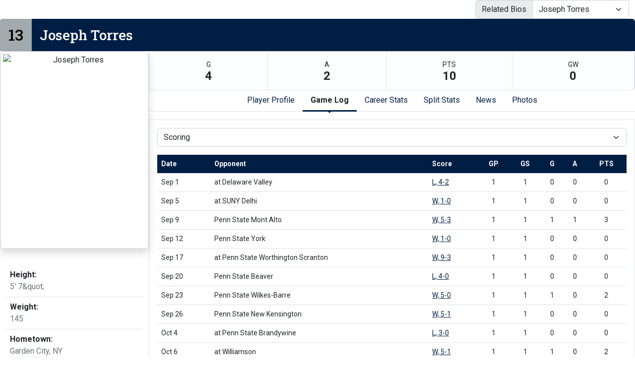

--- FILE ---
content_type: text/html; charset=UTF-8
request_url: http://athletics.hn.psu.edu/sports/msoc/2015-16/bios/torres_joseph_fa7o?dec=printer-decorator&view=gamelog
body_size: 12418
content:
<!doctype html>
<html lang="en">
    <head>
        <meta charset="utf-8">
        <title>Joseph Torres - Penn St.-Hazleton - Print Version</title>
        <meta name="robots" content="NOINDEX" />
        <meta name="viewport" content="width=device-width, initial-scale=1">
        
                <link href="https://cdn.jsdelivr.net/npm/bootstrap@5.2.3/dist/css/bootstrap.min.css" rel="stylesheet" crossorigin="anonymous">
        <link rel="preconnect" href="https://fonts.googleapis.com">
<link rel="preconnect" href="https://fonts.gstatic.com" crossorigin>
<link href="https://fonts.googleapis.com/css2?family=Roboto+Slab:wght@100;200;300;400;500;600;700;800;900&family=Roboto:ital,wght@0,100;0,300;0,400;0,500;0,700;0,900;1,100;1,300;1,400;1,500;1,700;1,900&display=swap" rel="stylesheet">
<link rel="stylesheet" type="text/css" href="https://presto-sport-static.s3.amazonaws.com/fonts/fontawesome-kit-pro-6.0.0/css/all.min.css" /> <link rel="stylesheet" type="text/css" href="https://presto-sport-static.s3.amazonaws.com/fonts/fontawesome-kit-pro-7.0.0/css/all.min.css" />



<style>
:root {
  --heading-font-family:'Roboto Slab', serif;
  --body-font-family:'Roboto', sans-serif;
  --bs-font-sans-serif:'Roboto', sans-serif;
  --bs-body-font-family:'Roboto', sans-serif;
  --fa-family:'Font Awesome 7 Pro';
  --fa-family-brands:'Font Awesome 7 Brands';
}
</style>         




<style>
:root {
	 --bs-primary:#001e44;
	 --bs-primary-rgb:0, 30, 68;
	 --bs-secondary:#a2aaad;
	 --bs-secondary-rgb:162, 170, 173;
	 --bs-tertiary:#ffffff;
	 --bs-tertiary-rgb:255, 255, 255;
	 --bs-link-color:#001e44;
	 --bs-link-hover-color:#001e44;
	 --bs-accordion-active-color:#001e44;
	 --bs-accordion-active-bg:rgba(0, 30, 68, 0.05);
	 --bs-accordion-btn-focus-border-color:rgba(0, 30, 68, 0.35);
	 --bs-accordion-btn-focus-box-shadow:0 0 0 0.25rem rgba(0, 30, 68, 0.25);
	 --ps-site-width:1520px;
	 --site-logo-bg-url:url(/images/setup/PSUHazleton_Logo_Primary.png);
}
</style> 
        <link rel="stylesheet" type="text/css" href="https://theme-assets.prestosports.com/theme-assets/generic/assets/css/bootstrap-negative-margins.css"/>
        <link rel="stylesheet" type="text/css" href="https://theme-assets.prestosports.com/theme-assets/generic/assets/css/slick-theme-bs5.css"/>
        <link rel="stylesheet" type="text/css" href="https://theme-assets.prestosports.com/theme-assets/generic/assets/css/global-reset.css" />
        <link rel="stylesheet" type="text/css" href="https://theme-assets.prestosports.com/theme-assets/generic/assets/css/global-theme-reset-bs5.css"/>
        <script src="https://cdnjs.cloudflare.com/ajax/libs/jquery/3.4.1/jquery.min.js" integrity="sha256-CSXorXvZcTkaix6Yvo6HppcZGetbYMGWSFlBw8HfCJo=" crossorigin="anonymous"></script>
        
                




<style>
:root {
	 --bs-primary:#001e44;
	 --bs-primary-rgb:0, 30, 68;
	 --bs-secondary:#a2aaad;
	 --bs-secondary-rgb:162, 170, 173;
	 --bs-tertiary:#ffffff;
	 --bs-tertiary-rgb:255, 255, 255;
	 --bs-link-color:#001e44;
	 --bs-link-hover-color:#001e44;
	 --bs-accordion-active-color:#001e44;
	 --bs-accordion-active-bg:rgba(0, 30, 68, 0.05);
	 --bs-accordion-btn-focus-border-color:rgba(0, 30, 68, 0.35);
	 --bs-accordion-btn-focus-box-shadow:0 0 0 0.25rem rgba(0, 30, 68, 0.25);
	 --ps-site-width:1520px;
	 --site-logo-bg-url:url(/images/setup/PSUHazleton_Logo_Primary.png);
}
</style>
        
                
                
                	<script> $(function(){ $("html").addClass("secondary-color-light"); }); </script>
                
                
        <!-- no rum header -->
        
        <style>
            .composite-cal .toggle-buttons-bar,
            .composite-cal .cal-nav-right,
            .composite-cal .cal-nav-left,
            .composite-cal .subscribe_links { display:none !important }
            .composite-cal .date-events { display:block !important }
            .composite-cal .cal-day > .ratio::before { padding-top:0 }
            .composite-cal .cal-day-cell { position:static; min-height:100px }
        </style>
    </head>
    <body onload=" print() " class="printer-body">
        <script src="https://cdn.prestosports.com/action/cdn/info/klass.min.js"></script>




  


















        
                    










                            










            
  













    


            










 
 

 

 
 
 
 



 
 
 
 





<div class="bio-template bio-wrap   bio-wrap-has-highlights  d-flex flex-column align-items-stretch justify-content-start gap-4">

    <div class="bio-template-heading d-flex flex-column w-100 justify-content-center align-items-stretch gap-2 mb-3 d-none">
                
                                        <h1 class="page-title d-none">Joseph Torres</h1>
                        

                    
                            </div>

                <div class="container-fluid">
            <div class="related-bios">    
                                                                <div id="roster-switcher" class="float-md-end roster-switcher-template">
                <div class="input-group">
                    <span class="input-group-text" id="${id-options}-group-text">Related Bios</span>
                    <select class="form-select" id="$id-options" aria-describedby="${id-options}-group-text" onchange="location=this.value;">
                                                                                                            
                                                                                                                                                                                                                                                                                                                                                <option value="/sports/msoc/2015-16/bios/fisher_jimmy_ili0" data-url="/sports/msoc/2015-16/bios/fisher_jimmy_ili0" data-title="Jimmy Fisher" >Jimmy Fisher</option>
                                                                                                                                                                                                                                                                                                                                                                                            <option value="/sports/msoc/2015-16/bios/cabrera_laila_l0xk" data-url="/sports/msoc/2015-16/bios/cabrera_laila_l0xk" data-title="Laila Cabrera" >Laila Cabrera</option>
                                                                                                                                                                                                                                                                                                                                                                                            <option value="/sports/msoc/2015-16/bios/venditti_kyle_hdlt" data-url="/sports/msoc/2015-16/bios/venditti_kyle_hdlt" data-title="Kyle Venditti" >Kyle Venditti</option>
                                                                                                                                                                                                                                                                                                                                                                                            <option value="/sports/msoc/2015-16/bios/hanrahan_ryan_o3x9" data-url="/sports/msoc/2015-16/bios/hanrahan_ryan_o3x9" data-title="Ryan Hanrahan" >Ryan Hanrahan</option>
                                                                                                                                                                                                                                                                                                                                                                                            <option value="/sports/msoc/2015-16/bios/principe_steven_9634" data-url="/sports/msoc/2015-16/bios/principe_steven_9634" data-title="Steven Principe" >Steven Principe</option>
                                                                                                                                                                                                                                                                                                                                                                                            <option value="/sports/msoc/2015-16/bios/zahodnick_arielle_aya6" data-url="/sports/msoc/2015-16/bios/zahodnick_arielle_aya6" data-title="Arielle Zahodnick" >Arielle Zahodnick</option>
                                                                                                                                                                                                                                                                                                                                                                                            <option value="/sports/msoc/2015-16/bios/manges_nicole_4pa9" data-url="/sports/msoc/2015-16/bios/manges_nicole_4pa9" data-title="Nicole Manges" >Nicole Manges</option>
                                                                                                                                                                                                                                                                                                                                                                                            <option value="/sports/msoc/2015-16/bios/johnson_ryan_21fk" data-url="/sports/msoc/2015-16/bios/johnson_ryan_21fk" data-title="Ryan Johnson" >Ryan Johnson</option>
                                                                                                                                                                                                                                                                                                                                                                                            <option value="/sports/msoc/2015-16/bios/principe_michael_3rt7" data-url="/sports/msoc/2015-16/bios/principe_michael_3rt7" data-title="Michael Principe" >Michael Principe</option>
                                                                                                                                                                                                                                                                                                                                                                                            <option value="/sports/msoc/2015-16/bios/ernest_julianne_w3pd" data-url="/sports/msoc/2015-16/bios/ernest_julianne_w3pd" data-title="Julianne Ernest" >Julianne Ernest</option>
                                                                                                                                                                                                                                                                                                                                                                                            <option value="/sports/msoc/2015-16/bios/pasukinis_ben_sao7" data-url="/sports/msoc/2015-16/bios/pasukinis_ben_sao7" data-title="Ben Pasukinis" >Ben Pasukinis</option>
                                                                                                                                                                                                                                                                                                                                                                                            <option value="/sports/msoc/2015-16/bios/chowdhury_nazel_zb42" data-url="/sports/msoc/2015-16/bios/chowdhury_nazel_zb42" data-title="Nazel Chowdhury" >Nazel Chowdhury</option>
                                                                                                                                                                                                                                                                                                                                                                                            <option value="/sports/msoc/2015-16/bios/mccarthy_fanuel_g661" data-url="/sports/msoc/2015-16/bios/mccarthy_fanuel_g661" data-title="Fanuel McCarthy" >Fanuel McCarthy</option>
                                                                                                                                                                                                                                                                                                                                                                                            <option value="/sports/msoc/2015-16/bios/torres_joseph_fa7o" data-url="/sports/msoc/2015-16/bios/torres_joseph_fa7o" data-title="Joseph Torres" selected>Joseph Torres</option>
                                                                                                                                                                                                                                                                                                                                                                                            <option value="/sports/msoc/2015-16/bios/shughart_rebecca_pb9r" data-url="/sports/msoc/2015-16/bios/shughart_rebecca_pb9r" data-title="Rebecca Shughart" >Rebecca Shughart</option>
                                                                                                                                                                                                                                                                                                                                                                                            <option value="/sports/msoc/2015-16/bios/lieb_ryan_xe6b" data-url="/sports/msoc/2015-16/bios/lieb_ryan_xe6b" data-title="Ryan Lieb" >Ryan Lieb</option>
                                                                                                                                                                                                                                                                                                                                                                                            <option value="/sports/msoc/2015-16/bios/becerra_bernardo_u4bm" data-url="/sports/msoc/2015-16/bios/becerra_bernardo_u4bm" data-title="Bernardo Becerra" >Bernardo Becerra</option>
                                                                                                                                                                                                                                                                                                                                                                                            <option value="/sports/msoc/2015-16/bios/opoku-akoto_gabriel_ptqm" data-url="/sports/msoc/2015-16/bios/opoku-akoto_gabriel_ptqm" data-title="Gabriel Opoku-Akoto" >Gabriel Opoku-Akoto</option>
                                                                                                                                                                                                                                                                                                                                                                                            <option value="/sports/msoc/2015-16/bios/yaletchko_austin_h9ex" data-url="/sports/msoc/2015-16/bios/yaletchko_austin_h9ex" data-title="Austin Yaletchko" >Austin Yaletchko</option>
                                                                                                                                                                                                                                                                                                                                                                                            <option value="/sports/msoc/2015-16/bios/klinger_zachary_ptzp" data-url="/sports/msoc/2015-16/bios/klinger_zachary_ptzp" data-title="Zachary Klinger" >Zachary Klinger</option>
                                                                                                                                                                                                                                                                                                                                                                                            <option value="/sports/msoc/2015-16/bios/wyllie_tyler_gtai" data-url="/sports/msoc/2015-16/bios/wyllie_tyler_gtai" data-title="Tyler Wyllie" >Tyler Wyllie</option>
                                                                                                                                                                                    </select>
                </div>
            </div>
             </div>
        </div>
    
    
                <div class="player-heading animated h3 bg-primary d-flex align-content-stretch text-white position-relative z-index-1 rounded-top overflow-hidden mb-0">
        <span class="number bg-secondary inline-block text-white fs-2 lh-1 p-3">13</span>        <span class="name inline-block w-100 flex-grow-1 p-3">Joseph Torres</span>
        <span class="social-handle-link inline-block p-3">
            <ul class="d-flex align-content-center h-100 gap-3 list-unstyled m-0">
                                                                                                                                                                                                                                                                                                                                                                                                                                                                                                                                                                                                                                                                                                                                                                                                                                                                                                                                                                                                                                                                                                                                                                                                                                                                                                                                                                                                                                                                                                                                                                                                                                                                                                                                                                                                                                                                                                                                                                                                                                                                                                                                                                                                                                                                                                                                                    </ul>
        </span>
    </div>
    <script>
        $(document).ready(function() {
            $('.player-heading.animated .name').addClass('visible');
            $('.player-heading.animated .number').addClass('visible');
        });
    </script>

    
<div class="roster-bio-container">
    <div class="d-flex flex-column align-items-stretch justify-content-start flex-md-row gap-4">
        <div class="bio-card min-width-300px max-width-md-300px">
            <div class="player-about clearfix">
                                    <div class="bio-card-standard d-flex flex-column align-items-stretch justify-content-start gap-3">
                        <div class="bcs-image flex-shrink-1 min-width-300px max-width-md-300px">
                            <div class="player-headshot text-center position-relative z-index-1 mb-3 shadow rounded border overflow-hidden ratio ratio-3x4">
                                            <img src="/torresbio_HS.jpg?max_width=510&max_height=600" class="img-fluid img-thumbnail" alt="Joseph Torres" />
                                </div>
                        </div>
                        <div class="bcs-attributes">
                            <div class="player-info">        
        <div class="container-fluid">
        <div class="roster-player-fields mt-3">
            <ul class="list-unstyled d-flex flex-column justify-content-start align-items-start">
                                                                                                                                                                                                                                                                                                                                                                                        
                                                                                                                                                                                                                                                                                                                                                                                                                                                                                                                                        <li class="flex-grow-1 w-100 p-2 border-bottom bio-field-standard">
                                    <dl class=" m-0 h-100 d-flex flex-column justify-content-start align-items-start">
                                        <dt class="label p-0 me-2 d-inline">Height: </dt>
                                        <dd class="value p-0 m-0  d-inline text-muted">5' 7&amp;quot;</dd>
                                    </dl>
                                </li>
                                                                                                                                                                                                <li class="flex-grow-1 w-100 p-2 border-bottom bio-field-standard">
                                    <dl class=" m-0 h-100 d-flex flex-column justify-content-start align-items-start">
                                        <dt class="label p-0 me-2 d-inline">Weight: </dt>
                                        <dd class="value p-0 m-0  d-inline text-muted">145</dd>
                                    </dl>
                                </li>
                                                                                                                                                                                                <li class="flex-grow-1 w-100 p-2 border-bottom bio-field-standard">
                                    <dl class=" m-0 h-100 d-flex flex-column justify-content-start align-items-start">
                                        <dt class="label p-0 me-2 d-inline">Hometown: </dt>
                                        <dd class="value p-0 m-0  d-inline text-muted">Garden City, NY</dd>
                                    </dl>
                                </li>
                                                                                                                                                                                                <li class="flex-grow-1 w-100 p-2 border-bottom bio-field-standard">
                                    <dl class=" m-0 h-100 d-flex flex-column justify-content-start align-items-start">
                                        <dt class="label p-0 me-2 d-inline">Position: </dt>
                                        <dd class="value p-0 m-0  d-inline text-muted">Forward/Midfield</dd>
                                    </dl>
                                </li>
                                                                                                                                                                                                <li class="flex-grow-1 w-100 p-2 border-bottom bio-field-standard">
                                    <dl class=" m-0 h-100 d-flex flex-column justify-content-start align-items-start">
                                        <dt class="label p-0 me-2 d-inline">Year: </dt>
                                        <dd class="value p-0 m-0  d-inline text-muted">Sophomore</dd>
                                    </dl>
                                </li>
                                                                                                                                                                                                                                                                                                                                                                                                                                                                                                                                                                                                                                                                                                                                                                                                                                                                                                                                                                                                                                <li class="flex-grow-1 w-100 p-2 border-bottom bio-field-standard">
                                    <dl class=" m-0 h-100 d-flex flex-column justify-content-start align-items-start">
                                        <dt class="label p-0 me-2 d-inline">High School: </dt>
                                        <dd class="value p-0 m-0  d-inline text-muted">Garden City High School</dd>
                                    </dl>
                                </li>
                                                                                                                                                                                                                                                                                                                                                                                                                                                                                                                                                                                                                                                                                                <li class="flex-grow-1 w-100 p-2 border-bottom bio-field-standard">
                                    <dl class=" m-0 h-100 d-flex flex-column justify-content-start align-items-start">
                                        <dt class="label p-0 me-2 d-inline">Major: </dt>
                                        <dd class="value p-0 m-0  d-inline text-muted">Computer Engineering</dd>
                                    </dl>
                                </li>
                                                                                                                                                                                                                                                                                                                                                                                                                                                                                                                                                                                                                                                                                                                                                                                                                                                                                                                                                                                                                                                                                                                                                                                                                                                                                                                                                                                                                                                                                                                                                                                                                                                                                                                                                                                                                                                                                                                                                                                                                                                                                                                                                                                                                                                                                                                                                                                                                                                                
                                                                                                                                                                                                                                                                                                                                                                                </ul>
        </div>
    </div>
</div>
                        </div>
                    </div>
                            </div>
        </div> 
                    

            <div class="bio-body flex-grow-1 overflow-hidden">

                <div class="d-flex flex-column align-items-center justify-content-start gap-3">
                         <div class="roster-bio-highlights bg-light bg-gradient text-dark bg-opacity-25 w-100 border rounded">
        <ul class="d-flex flex-row flex-wrap justify-content-between list-unstyled m-0">
                            <li class="flex-fill text-center border-end">
                    <dl class="stat d-block m-0 p-3">
                        <dt class="d-block label p-0 m-0 text-uppercase fw-normal small">g</dt>
                        <dd class="d-block value p-0 m-0 fs-4 fw-bold lh-1">4</dd>
                    </dl>
                </li>
                            <li class="flex-fill text-center border-end">
                    <dl class="stat d-block m-0 p-3">
                        <dt class="d-block label p-0 m-0 text-uppercase fw-normal small">a</dt>
                        <dd class="d-block value p-0 m-0 fs-4 fw-bold lh-1">2</dd>
                    </dl>
                </li>
                            <li class="flex-fill text-center border-end">
                    <dl class="stat d-block m-0 p-3">
                        <dt class="d-block label p-0 m-0 text-uppercase fw-normal small">pts</dt>
                        <dd class="d-block value p-0 m-0 fs-4 fw-bold lh-1">10</dd>
                    </dl>
                </li>
                            <li class="flex-fill text-center border-end">
                    <dl class="stat d-block m-0 p-3">
                        <dt class="d-block label p-0 m-0 text-uppercase fw-normal small">gw</dt>
                        <dd class="d-block value p-0 m-0 fs-4 fw-bold lh-1">0</dd>
                    </dl>
                </li>
                    </ul>
    </div>
                     <div class="tab-container w-100">
                                                    <div class="nav-tabs-wrapper position-relative tab-nav">
                                <ul class="nav nav-tabs nav-tabs-responsive d-flex with-arrow lined flex-row text-nowrap justify-content-center gap-3" id="bio-tabs-parents" role="tablist">
                                    
                                                                            <li class="nav-item">
                                            <a data-bs-toggle="tab" id="profile-tab" class="nav-link" data-bs-target="#profile" href="/sports/msoc/2015-16/bios/torres_joseph_fa7o?view=profile">Player Profile</a>
                                        </li>
                                        <li class="nav-item">
                                            <a data-bs-toggle="tab" id="gamelog-tab" class="nav-link active" data-bs-target="#gamelog" href="/sports/msoc/2015-16/bios/torres_joseph_fa7o?view=gamelog">Game Log</a>
                                        </li>
                                                                                    <li class="nav-item">
                                                <a data-bs-toggle="tab" id="career-tab" class="nav-link" data-bs-target="#career" href="/sports/msoc/2015-16/bios/torres_joseph_fa7o?view=career">Career Stats</a>
                                            </li>
                                                                                <li class="nav-item">
                                            <a data-bs-toggle="tab" id="splits-tab" class="nav-link" data-bs-target="#splits" href="/sports/msoc/2015-16/bios/torres_joseph_fa7o?view=splits">Split Stats</a>
                                        </li>
                                    
                                    
                                                                            <li class="nav-item">
                                            <a data-bs-toggle="tab" id="news-tab" class="nav-link" data-bs-target="#news" href="/sports/msoc/2015-16/bios/torres_joseph_fa7o?view=news">News</a>
                                        </li>
                                    
                                                                            <li class="nav-item">
                                            <a data-bs-toggle="tab" id="photos-tab" class="nav-link" data-bs-target="#photos" href="/sports/msoc/2015-16/bios/torres_joseph_fa7o?view=photos">Photos</a>
                                        </li>
                                    
                                    
                                                                                                        </ul>
                            </div>
                                                <div class="tab-content py-3" id="roster-tab-content">
                                                        
                                                        
                                                                
                                <div class="tab-pane fade tab-panel" id="profile" role="tabpanel" aria-labelledby="profile-tab">
                                    <div class="tab-pane-contents p-3 border stats-wrap">
                                        <div class="d-flex flex-column flex-md-row align-items-top justify-content-center gap-3">
                                            <div class="season-stats-overview flex-grow-1 flex-shrink-1 col-12 col-md-6">
                                                <div class="container-fluid p-0">
                                                    <div class="bio-tabbed-content-heading h5">Player statistics</div>
                                                                                                        <div class="stats-box mb-3">
                                                                                                                    







<div class="table-responsive-via-datatables">
    <table class="table table-hover nowrap w-100" data-searching="false" data-ordering="false" data-paging="false" data-info="false" data-filtering="false" data-module="https://theme-assets.prestosports.com/theme-assets/generic/assets/js/table-sort-bs.js">
            <thead class="thead-dark">
                <tr>
                    <th class="w-auto">&nbsp</th>
                    <th scope="col" class="text-center text-uppercase" title="Overall">Overall</th>
                                                                                    <th scope="col" class="text-center text-uppercase">Conference</th>
                                                                                 </tr>
            </thead>

                
                        <tr>
                                     <th scope="row" class="font-weight-normal text-nowrap">Games</th>
                    <td class="text-center text-nowrap">
                                                  16
                                            </td>
                    
                                            <td class="text-center text-nowrap">
                                                          9
                                                    </td>
                                                                        </tr>
        
                        <tr>
                                     <th scope="row" class="font-weight-normal text-nowrap">Games started</th>
                    <td class="text-center text-nowrap">
                                                  16
                                            </td>
                    
                                            <td class="text-center text-nowrap">
                                                          9
                                                    </td>
                                                                        </tr>
        
                        <tr>
                                     <th scope="row" class="font-weight-normal text-nowrap">Goals</th>
                    <td class="text-center text-nowrap">
                                                  4
                                            </td>
                    
                                            <td class="text-center text-nowrap">
                                                          2
                                                    </td>
                                                                        </tr>
        
                        <tr>
                                     <th scope="row" class="font-weight-normal text-nowrap">Assists</th>
                    <td class="text-center text-nowrap">
                                                  2
                                            </td>
                    
                                            <td class="text-center text-nowrap">
                                                          1
                                                    </td>
                                                                        </tr>
        
                        <tr>
                                     <th scope="row" class="font-weight-normal text-nowrap">Points</th>
                    <td class="text-center text-nowrap">
                                                  10
                                            </td>
                    
                                            <td class="text-center text-nowrap">
                                                          5
                                                    </td>
                                                                        </tr>
        
                        <tr>
                                     <th scope="row" class="font-weight-normal text-nowrap">Shots</th>
                    <td class="text-center text-nowrap">
                                                  27
                                            </td>
                    
                                            <td class="text-center text-nowrap">
                                                          17
                                                    </td>
                                                                        </tr>
        
                        <tr>
                                     <th scope="row" class="font-weight-normal text-nowrap">Shot Pct</th>
                    <td class="text-center text-nowrap">
                                                  .148
                                            </td>
                    
                                            <td class="text-center text-nowrap">
                                                          .118
                                                    </td>
                                                                        </tr>
        
                        <tr>
                                     <th scope="row" class="font-weight-normal text-nowrap">Penalty kicks</th>
                    <td class="text-center text-nowrap">
                                                  0-0
                                            </td>
                    
                                            <td class="text-center text-nowrap">
                                                          0-0
                                                    </td>
                                                                        </tr>
        
                        <tr>
                                     <th scope="row" class="font-weight-normal text-nowrap">Game-winning goals</th>
                    <td class="text-center text-nowrap">
                                                  0
                                            </td>
                    
                                            <td class="text-center text-nowrap">
                                                          0
                                                    </td>
                                                                        </tr>
             </table>
</div>

                                                                                                            </div>
                                                </div>
                                            </div>

                                                                                        <div class="recent-games-list flex-grow-1 flex-shrink-1 col-12 col-md-6">
                                                <div class="container-fluid p-0">
                                                    <div class="bio-tabbed-content-heading h5">Recent results</div>
                                                    <div class="stats-box mb-3">
                                                            <div class="table-responsive-via-datatables">
        <table class="table table-hover nowrap w-100" data-searching="false" data-ordering="false" data-paging="false" data-info="false" data-filtering="false" data-scroll-y="50vh" data-module="theme-module/table-sort-bs">
            <thead class="thead-dark">
                <tr>
                    <th scope="col text-start">Date</th>
                    <th scope="col text-start">Opponent</th>
                    <th scope="col">Result</th>
                </tr>
            </thead>
            <tbody>
                                                                                                                                                                                                                                                                                                                                                                                                                                                                                                                                                                                                                                                                                                                                                                                                                                                                                                
                                
                                                                                                                                                                                                                                                                                                                                                                                                                                              <tr>
                            <td scope="row" class="text-start">Oct 10</td>
                            <td class="text-start">
                                 at
                                                                Penn State Greater Allegheny
                            </td>
                            <td>
                                                                                                            <a                 aria-label="Men's Soccer event: October 10 12:00 PM: at Penn State Greater Allegheny: Box Score"
 href="../boxscores/20151010_30zh.xml">W, 2-1</a>
                                                                                                </td>
                        </tr>
                                                                                 <tr>
                            <td scope="row" class="text-start">Oct 11</td>
                            <td class="text-start">
                                                                                                 Berkeley-NJ
                            </td>
                            <td>
                                                                                                            <a                 aria-label="Men's Soccer event: October 11 01:00 PM: vs. Berkeley-NJ: Box Score"
 href="../boxscores/20151011_yvst.xml">W, 3-2</a>
                                                                                                </td>
                        </tr>
                                                                                 <tr>
                            <td scope="row" class="text-start">Oct 15</td>
                            <td class="text-start">
                                                                                                 Penn State Schuylkill
                            </td>
                            <td>
                                                                                                            <a                 aria-label="Men's Soccer event: October 15 06:00 PM: vs. Penn State Schuylkill: Box Score"
 href="../boxscores/20151015_zw0v.xml">W, 6-4</a>
                                                                                                </td>
                        </tr>
                                                                                 <tr>
                            <td scope="row" class="text-start">Oct 20</td>
                            <td class="text-start">
                                 at
                                                                University of Valley Forge
                            </td>
                            <td>
                                                                                                            <a                 aria-label="Men's Soccer event: October 20 03:30 PM: at University of Valley Forge: Box Score"
 href="../boxscores/20151020_hdbk.xml">L, 3-2</a>
                                                                                                </td>
                        </tr>
                                                                                 <tr>
                            <td scope="row" class="text-start">Oct 27</td>
                            <td class="text-start">
                                                                                                 Penn State Wilkes-Barre
                            </td>
                            <td>
                                                                                                            <a                 aria-label="Men's Soccer event: October 27 06:00 PM: vs. Penn State Wilkes-Barre: Box Score"
 href="../boxscores/20151027_f5h2.xml">W, 5-1</a>
                                                                                                </td>
                        </tr>
                                                                                 <tr>
                            <td scope="row" class="text-start">Oct 29</td>
                            <td class="text-start">
                                 at
                                                                Penn State Beaver
                            </td>
                            <td>
                                                                                                            <a                 aria-label="Men's Soccer event: October 29 03:15 PM: at Penn State Beaver: Box Score"
 href="../boxscores/20151029_f6cj.xml">L, 5-2</a>
                                                                                                </td>
                        </tr>
                                                 </tbody>
        </table>
    </div>
                                                    </div>
                                                </div>
                                            </div>

                                        </div>
                                    </div>                                 </div> 
                                                                                                
                                                                
                                <div class="tab-pane fade tab-panel active show" id="gamelog" role="tabpanel" aria-labelledby="gamelog-tab">
                                                                            <div class="tab-pane-contents p-3 border has-child-tabs">
                                            <div class="d-flex flex-row text-nowrap align-items-center justify-content-center">
                                                <div class="secondary-tab-select-container flex-fill">
                                                    <select class="tab-nav-select-helper form-select" id="bio-tabs-gamelog-select" aria-label="Choose a stat group">
                                                                                                                                                                                <option value="#gamelog-tab-pos-sc-content"  selected >Scoring</option>
                                                                                                                                                                                <option value="#gamelog-tab-pos-sh-content" >Shooting</option>
                                                                                                                                                                                <option value="#gamelog-tab-pos-ms-content" >Misc.</option>
                                                                                                            </select>
                                                    <script>
                                                        $('.tab-nav-select-helper').on('change', function(e) {
                                                            var id = $(this).val();
                                                            $('a[data-bs-target="' + id + '"]').tab('show');
                                                        });
                                                    </script>
                                                </div>
                                            </div>
                                            <div class="nav-tabs-wrapper position-relative tab-nav d-none" data-momentum="false">
                                                <ul class="nav nav-tabs nav-tabs-responsive d-flex with-arrow lined flex-row text-nowrap justify-content-center gap-3" id="bio-tabs-gamelog" role="tablist">
                                                                                                                                                                    <li class="nav-item flex-fill flex-md-grow-0 flex-md-shrink-0">
                                                            <a data-bs-toggle="tab" id="gamelog-tab-pos-sc" class="nav-link active" data-bs-target="#gamelog-tab-pos-sc-content" href="/sports/msoc/2015-16/bios/torres_joseph_fa7o?view=gamelog&pos=sc" aria-label="Game Log: Scoring">Scoring</a>
                                                        </li>
                                                                                                                                                                    <li class="nav-item flex-fill flex-md-grow-0 flex-md-shrink-0">
                                                            <a data-bs-toggle="tab" id="gamelog-tab-pos-sh" class="nav-link" data-bs-target="#gamelog-tab-pos-sh-content" href="/sports/msoc/2015-16/bios/torres_joseph_fa7o?view=gamelog&pos=sh" aria-label="Game Log: Shooting">Shooting</a>
                                                        </li>
                                                                                                                                                                    <li class="nav-item flex-fill flex-md-grow-0 flex-md-shrink-0">
                                                            <a data-bs-toggle="tab" id="gamelog-tab-pos-ms" class="nav-link" data-bs-target="#gamelog-tab-pos-ms-content" href="/sports/msoc/2015-16/bios/torres_joseph_fa7o?view=gamelog&pos=ms" aria-label="Game Log: Misc.">Misc.</a>
                                                        </li>
                                                                                                    </ul>
                                            </div>
                                            <div class="tab-content py-3" id="gamelog-tab-content">
                                                                                                                                                                                                            <div class="tab-pane fade tab-panel active show" id="gamelog-tab-pos-sc-content" role="tabpanel" aria-labelledby="gamelog-tab-pos-sc">
                                                        <div class="stats-wrap tab-pane-contents p-0">
                                                             <h5 class="bio-tabbed-content-heading visually-hidden">Game Log - <small class="text-muted"> Scoring</small></h5></h4>
                                                            

<div class="stats-box full clearfix">
    <div class="table-responsive-via-datatables">
        <table class="table table-hover nowrap w-100" data-searching="false" data-ordering="false" data-paging="false" data-info="false" data-filtering="false" data-scroll-y="50vh" data-module="theme-module/table-sort-bs">
            <thead class="thead-dark">
                <tr>
                    <th scope="col">Date</th>
                    <th scope="col" class="text-start">Opponent</th>
                    <th scope="col" class="">Score</th>
                                          <th scope="col" class="text-uppercase text-center">gp</th>
                                          <th scope="col" class="text-uppercase text-center">gs</th>
                                          <th scope="col" class="text-uppercase text-center">g</th>
                                          <th scope="col" class="text-uppercase text-center">a</th>
                                          <th scope="col" class="text-uppercase text-center">pts</th>
                                    </tr>
            </thead>
            <tbody>
                                  <tr>
                    <td scope="row">Sep 1</td>
                    <td class="text-start">
                       at                       Delaware Valley
                    </td>
                    <td class="">
                                                                    <a                 aria-label="Men's Soccer event: September 1 04:00 PM: at Delaware Valley: Box Score"
 href="../boxscores/20150901_xm92.xml">L, 4-2</a>
                                                              </td>
                                          <td class="text-center">1</td>
                                          <td class="text-center">1</td>
                                          <td class="text-center">0</td>
                                          <td class="text-center">0</td>
                                          <td class="text-center">0</td>
                                      </tr>
                                  <tr>
                    <td scope="row">Sep 5</td>
                    <td class="text-start">
                       at                       SUNY Delhi
                    </td>
                    <td class="">
                                                                    <a                 aria-label="Men's Soccer event: September 5 01:00 PM: at SUNY Delhi: Box Score"
 href="../boxscores/20150905_940w.xml">W, 1-0</a>
                                                              </td>
                                          <td class="text-center">1</td>
                                          <td class="text-center">1</td>
                                          <td class="text-center">0</td>
                                          <td class="text-center">0</td>
                                          <td class="text-center">0</td>
                                      </tr>
                                  <tr>
                    <td scope="row">Sep 9</td>
                    <td class="text-start">
                                            Penn State Mont Alto
                    </td>
                    <td class="">
                                                                    <a                 aria-label="Men's Soccer event: September 9 06:00 PM: vs. Penn State Mont Alto: Box Score"
 href="../boxscores/20150909_7i0h.xml">W, 5-3</a>
                                                              </td>
                                          <td class="text-center">1</td>
                                          <td class="text-center">1</td>
                                          <td class="text-center">1</td>
                                          <td class="text-center">1</td>
                                          <td class="text-center">3</td>
                                      </tr>
                                  <tr>
                    <td scope="row">Sep 12</td>
                    <td class="text-start">
                                            Penn State York
                    </td>
                    <td class="">
                                                                    <a                 aria-label="Men's Soccer event: September 12 02:00 PM: vs. Penn State York: Box Score"
 href="../boxscores/20150912_cqkb.xml">W, 1-0</a>
                                                              </td>
                                          <td class="text-center">1</td>
                                          <td class="text-center">1</td>
                                          <td class="text-center">0</td>
                                          <td class="text-center">0</td>
                                          <td class="text-center">0</td>
                                      </tr>
                                  <tr>
                    <td scope="row">Sep 17</td>
                    <td class="text-start">
                       at                       Penn State Worthington Scranton
                    </td>
                    <td class="">
                                                                    <a                 aria-label="Men's Soccer event: September 17 04:00 PM: at Penn State Worthington Scranton: Box Score"
 href="../boxscores/20150917_5oi2.xml">W, 9-3</a>
                                                              </td>
                                          <td class="text-center">1</td>
                                          <td class="text-center">1</td>
                                          <td class="text-center">0</td>
                                          <td class="text-center">0</td>
                                          <td class="text-center">0</td>
                                      </tr>
                                  <tr>
                    <td scope="row">Sep 20</td>
                    <td class="text-start">
                                            Penn State Beaver
                    </td>
                    <td class="">
                                                                    <a                 aria-label="Men's Soccer event: September 20 01:00 PM: vs. Penn State Beaver: Box Score"
 href="../boxscores/20150920_se3l.xml">L, 4-0</a>
                                                              </td>
                                          <td class="text-center">1</td>
                                          <td class="text-center">1</td>
                                          <td class="text-center">0</td>
                                          <td class="text-center">0</td>
                                          <td class="text-center">0</td>
                                      </tr>
                                  <tr>
                    <td scope="row">Sep 23</td>
                    <td class="text-start">
                                            Penn State Wilkes-Barre
                    </td>
                    <td class="">
                                                                    <a                 aria-label="Men's Soccer event: September 23 06:00 PM: vs. Penn State Wilkes-Barre: Box Score"
 href="../boxscores/20150923_28so.xml">W, 5-0</a>
                                                              </td>
                                          <td class="text-center">1</td>
                                          <td class="text-center">1</td>
                                          <td class="text-center">1</td>
                                          <td class="text-center">0</td>
                                          <td class="text-center">2</td>
                                      </tr>
                                  <tr>
                    <td scope="row">Sep 26</td>
                    <td class="text-start">
                                            Penn State New Kensington
                    </td>
                    <td class="">
                                                                    <a                 aria-label="Men's Soccer event: September 26 02:00 PM: vs. Penn State New Kensington: Box Score"
 href="../boxscores/20150926_fek1.xml">W, 5-1</a>
                                                              </td>
                                          <td class="text-center">1</td>
                                          <td class="text-center">1</td>
                                          <td class="text-center">0</td>
                                          <td class="text-center">0</td>
                                          <td class="text-center">0</td>
                                      </tr>
                                  <tr>
                    <td scope="row">Oct 4</td>
                    <td class="text-start">
                       at                       Penn State Brandywine
                    </td>
                    <td class="">
                                                                    <a                 aria-label="Men's Soccer event: October 4 10:30 AM: at Penn State Brandywine: Box Score"
 href="../boxscores/20151004_1enh.xml">L, 3-0</a>
                                                              </td>
                                          <td class="text-center">1</td>
                                          <td class="text-center">1</td>
                                          <td class="text-center">0</td>
                                          <td class="text-center">0</td>
                                          <td class="text-center">0</td>
                                      </tr>
                                  <tr>
                    <td scope="row">Oct 6</td>
                    <td class="text-start">
                       at                       Williamson
                    </td>
                    <td class="">
                                                                    <a                 aria-label="Men's Soccer event: October 6 07:30 PM: at Williamson: Box Score"
 href="../boxscores/20151006_km82.xml">W, 5-1</a>
                                                              </td>
                                          <td class="text-center">1</td>
                                          <td class="text-center">1</td>
                                          <td class="text-center">1</td>
                                          <td class="text-center">0</td>
                                          <td class="text-center">2</td>
                                      </tr>
                                  <tr>
                    <td scope="row">Oct 10</td>
                    <td class="text-start">
                       at                       Penn State Greater Allegheny
                    </td>
                    <td class="">
                                                                    <a                 aria-label="Men's Soccer event: October 10 12:00 PM: at Penn State Greater Allegheny: Box Score"
 href="../boxscores/20151010_30zh.xml">W, 2-1</a>
                                                              </td>
                                          <td class="text-center">1</td>
                                          <td class="text-center">1</td>
                                          <td class="text-center">0</td>
                                          <td class="text-center">0</td>
                                          <td class="text-center">0</td>
                                      </tr>
                                  <tr>
                    <td scope="row">Oct 11</td>
                    <td class="text-start">
                                            Berkeley-NJ
                    </td>
                    <td class="">
                                                                    <a                 aria-label="Men's Soccer event: October 11 01:00 PM: vs. Berkeley-NJ: Box Score"
 href="../boxscores/20151011_yvst.xml">W, 3-2</a>
                                                              </td>
                                          <td class="text-center">1</td>
                                          <td class="text-center">1</td>
                                          <td class="text-center">0</td>
                                          <td class="text-center">1</td>
                                          <td class="text-center">1</td>
                                      </tr>
                                  <tr>
                    <td scope="row">Oct 15</td>
                    <td class="text-start">
                                            Penn State Schuylkill
                    </td>
                    <td class="">
                                                                    <a                 aria-label="Men's Soccer event: October 15 06:00 PM: vs. Penn State Schuylkill: Box Score"
 href="../boxscores/20151015_zw0v.xml">W, 6-4</a>
                                                              </td>
                                          <td class="text-center">1</td>
                                          <td class="text-center">1</td>
                                          <td class="text-center">0</td>
                                          <td class="text-center">0</td>
                                          <td class="text-center">0</td>
                                      </tr>
                                  <tr>
                    <td scope="row">Oct 20</td>
                    <td class="text-start">
                       at                       University of Valley Forge
                    </td>
                    <td class="">
                                                                    <a                 aria-label="Men's Soccer event: October 20 03:30 PM: at University of Valley Forge: Box Score"
 href="../boxscores/20151020_hdbk.xml">L, 3-2</a>
                                                              </td>
                                          <td class="text-center">1</td>
                                          <td class="text-center">1</td>
                                          <td class="text-center">0</td>
                                          <td class="text-center">0</td>
                                          <td class="text-center">0</td>
                                      </tr>
                                  <tr>
                    <td scope="row">Oct 27</td>
                    <td class="text-start">
                                            Penn State Wilkes-Barre
                    </td>
                    <td class="">
                                                                    <a                 aria-label="Men's Soccer event: October 27 06:00 PM: vs. Penn State Wilkes-Barre: Box Score"
 href="../boxscores/20151027_f5h2.xml">W, 5-1</a>
                                                              </td>
                                          <td class="text-center">1</td>
                                          <td class="text-center">1</td>
                                          <td class="text-center">0</td>
                                          <td class="text-center">0</td>
                                          <td class="text-center">0</td>
                                      </tr>
                                  <tr>
                    <td scope="row">Oct 29</td>
                    <td class="text-start">
                       at                       Penn State Beaver
                    </td>
                    <td class="">
                                                                    <a                 aria-label="Men's Soccer event: October 29 03:15 PM: at Penn State Beaver: Box Score"
 href="../boxscores/20151029_f6cj.xml">L, 5-2</a>
                                                              </td>
                                          <td class="text-center">1</td>
                                          <td class="text-center">1</td>
                                          <td class="text-center">1</td>
                                          <td class="text-center">0</td>
                                          <td class="text-center">2</td>
                                      </tr>
                            </tbody>
        </table>
    </div> </div> 
                                                        </div>
                                                    </div>
                                                                                                                                                        <div class="tab-pane fade tab-panel" id="gamelog-tab-pos-sh-content" role="tabpanel" aria-labelledby="gamelog-tab-pos-sh">
                                                        <div class="stats-wrap tab-pane-contents p-0">
                                                             <h5 class="bio-tabbed-content-heading visually-hidden">Game Log - <small class="text-muted"> Shooting</small></h5></h4>
                                                            

<div class="stats-box full clearfix">
    <div class="table-responsive-via-datatables">
        <table class="table table-hover nowrap w-100" data-searching="false" data-ordering="false" data-paging="false" data-info="false" data-filtering="false" data-scroll-y="50vh" data-module="theme-module/table-sort-bs">
            <thead class="thead-dark">
                <tr>
                    <th scope="col">Date</th>
                    <th scope="col" class="text-start">Opponent</th>
                    <th scope="col" class="">Score</th>
                                          <th scope="col" class="text-uppercase text-center">gp</th>
                                          <th scope="col" class="text-uppercase text-center">sh</th>
                                          <th scope="col" class="text-uppercase text-center">sh%</th>
                                          <th scope="col" class="text-uppercase text-center">sog</th>
                                          <th scope="col" class="text-uppercase text-center">sog%</th>
                                    </tr>
            </thead>
            <tbody>
                                  <tr>
                    <td scope="row">Sep 1</td>
                    <td class="text-start">
                       at                       Delaware Valley
                    </td>
                    <td class="">
                                                                    <a                 aria-label="Men's Soccer event: September 1 04:00 PM: at Delaware Valley: Box Score"
 href="../boxscores/20150901_xm92.xml">L, 4-2</a>
                                                              </td>
                                          <td class="text-center">1</td>
                                          <td class="text-center">1</td>
                                          <td class="text-center">.000</td>
                                          <td class="text-center">1</td>
                                          <td class="text-center">1.000</td>
                                      </tr>
                                  <tr>
                    <td scope="row">Sep 5</td>
                    <td class="text-start">
                       at                       SUNY Delhi
                    </td>
                    <td class="">
                                                                    <a                 aria-label="Men's Soccer event: September 5 01:00 PM: at SUNY Delhi: Box Score"
 href="../boxscores/20150905_940w.xml">W, 1-0</a>
                                                              </td>
                                          <td class="text-center">1</td>
                                          <td class="text-center">1</td>
                                          <td class="text-center">.000</td>
                                          <td class="text-center">1</td>
                                          <td class="text-center">1.000</td>
                                      </tr>
                                  <tr>
                    <td scope="row">Sep 9</td>
                    <td class="text-start">
                                            Penn State Mont Alto
                    </td>
                    <td class="">
                                                                    <a                 aria-label="Men's Soccer event: September 9 06:00 PM: vs. Penn State Mont Alto: Box Score"
 href="../boxscores/20150909_7i0h.xml">W, 5-3</a>
                                                              </td>
                                          <td class="text-center">1</td>
                                          <td class="text-center">4</td>
                                          <td class="text-center">.250</td>
                                          <td class="text-center">2</td>
                                          <td class="text-center">.500</td>
                                      </tr>
                                  <tr>
                    <td scope="row">Sep 12</td>
                    <td class="text-start">
                                            Penn State York
                    </td>
                    <td class="">
                                                                    <a                 aria-label="Men's Soccer event: September 12 02:00 PM: vs. Penn State York: Box Score"
 href="../boxscores/20150912_cqkb.xml">W, 1-0</a>
                                                              </td>
                                          <td class="text-center">1</td>
                                          <td class="text-center">1</td>
                                          <td class="text-center">.000</td>
                                          <td class="text-center">1</td>
                                          <td class="text-center">1.000</td>
                                      </tr>
                                  <tr>
                    <td scope="row">Sep 17</td>
                    <td class="text-start">
                       at                       Penn State Worthington Scranton
                    </td>
                    <td class="">
                                                                    <a                 aria-label="Men's Soccer event: September 17 04:00 PM: at Penn State Worthington Scranton: Box Score"
 href="../boxscores/20150917_5oi2.xml">W, 9-3</a>
                                                              </td>
                                          <td class="text-center">1</td>
                                          <td class="text-center">0</td>
                                          <td class="text-center">-</td>
                                          <td class="text-center">1</td>
                                          <td class="text-center">-</td>
                                      </tr>
                                  <tr>
                    <td scope="row">Sep 20</td>
                    <td class="text-start">
                                            Penn State Beaver
                    </td>
                    <td class="">
                                                                    <a                 aria-label="Men's Soccer event: September 20 01:00 PM: vs. Penn State Beaver: Box Score"
 href="../boxscores/20150920_se3l.xml">L, 4-0</a>
                                                              </td>
                                          <td class="text-center">1</td>
                                          <td class="text-center">0</td>
                                          <td class="text-center">-</td>
                                          <td class="text-center">0</td>
                                          <td class="text-center">-</td>
                                      </tr>
                                  <tr>
                    <td scope="row">Sep 23</td>
                    <td class="text-start">
                                            Penn State Wilkes-Barre
                    </td>
                    <td class="">
                                                                    <a                 aria-label="Men's Soccer event: September 23 06:00 PM: vs. Penn State Wilkes-Barre: Box Score"
 href="../boxscores/20150923_28so.xml">W, 5-0</a>
                                                              </td>
                                          <td class="text-center">1</td>
                                          <td class="text-center">4</td>
                                          <td class="text-center">.250</td>
                                          <td class="text-center">4</td>
                                          <td class="text-center">1.000</td>
                                      </tr>
                                  <tr>
                    <td scope="row">Sep 26</td>
                    <td class="text-start">
                                            Penn State New Kensington
                    </td>
                    <td class="">
                                                                    <a                 aria-label="Men's Soccer event: September 26 02:00 PM: vs. Penn State New Kensington: Box Score"
 href="../boxscores/20150926_fek1.xml">W, 5-1</a>
                                                              </td>
                                          <td class="text-center">1</td>
                                          <td class="text-center">0</td>
                                          <td class="text-center">-</td>
                                          <td class="text-center">0</td>
                                          <td class="text-center">-</td>
                                      </tr>
                                  <tr>
                    <td scope="row">Oct 4</td>
                    <td class="text-start">
                       at                       Penn State Brandywine
                    </td>
                    <td class="">
                                                                    <a                 aria-label="Men's Soccer event: October 4 10:30 AM: at Penn State Brandywine: Box Score"
 href="../boxscores/20151004_1enh.xml">L, 3-0</a>
                                                              </td>
                                          <td class="text-center">1</td>
                                          <td class="text-center">1</td>
                                          <td class="text-center">.000</td>
                                          <td class="text-center">0</td>
                                          <td class="text-center">.000</td>
                                      </tr>
                                  <tr>
                    <td scope="row">Oct 6</td>
                    <td class="text-start">
                       at                       Williamson
                    </td>
                    <td class="">
                                                                    <a                 aria-label="Men's Soccer event: October 6 07:30 PM: at Williamson: Box Score"
 href="../boxscores/20151006_km82.xml">W, 5-1</a>
                                                              </td>
                                          <td class="text-center">1</td>
                                          <td class="text-center">0</td>
                                          <td class="text-center">-</td>
                                          <td class="text-center">1</td>
                                          <td class="text-center">-</td>
                                      </tr>
                                  <tr>
                    <td scope="row">Oct 10</td>
                    <td class="text-start">
                       at                       Penn State Greater Allegheny
                    </td>
                    <td class="">
                                                                    <a                 aria-label="Men's Soccer event: October 10 12:00 PM: at Penn State Greater Allegheny: Box Score"
 href="../boxscores/20151010_30zh.xml">W, 2-1</a>
                                                              </td>
                                          <td class="text-center">1</td>
                                          <td class="text-center">3</td>
                                          <td class="text-center">.000</td>
                                          <td class="text-center">3</td>
                                          <td class="text-center">1.000</td>
                                      </tr>
                                  <tr>
                    <td scope="row">Oct 11</td>
                    <td class="text-start">
                                            Berkeley-NJ
                    </td>
                    <td class="">
                                                                    <a                 aria-label="Men's Soccer event: October 11 01:00 PM: vs. Berkeley-NJ: Box Score"
 href="../boxscores/20151011_yvst.xml">W, 3-2</a>
                                                              </td>
                                          <td class="text-center">1</td>
                                          <td class="text-center">4</td>
                                          <td class="text-center">.000</td>
                                          <td class="text-center">1</td>
                                          <td class="text-center">.250</td>
                                      </tr>
                                  <tr>
                    <td scope="row">Oct 15</td>
                    <td class="text-start">
                                            Penn State Schuylkill
                    </td>
                    <td class="">
                                                                    <a                 aria-label="Men's Soccer event: October 15 06:00 PM: vs. Penn State Schuylkill: Box Score"
 href="../boxscores/20151015_zw0v.xml">W, 6-4</a>
                                                              </td>
                                          <td class="text-center">1</td>
                                          <td class="text-center">4</td>
                                          <td class="text-center">.000</td>
                                          <td class="text-center">2</td>
                                          <td class="text-center">.500</td>
                                      </tr>
                                  <tr>
                    <td scope="row">Oct 20</td>
                    <td class="text-start">
                       at                       University of Valley Forge
                    </td>
                    <td class="">
                                                                    <a                 aria-label="Men's Soccer event: October 20 03:30 PM: at University of Valley Forge: Box Score"
 href="../boxscores/20151020_hdbk.xml">L, 3-2</a>
                                                              </td>
                                          <td class="text-center">1</td>
                                          <td class="text-center">1</td>
                                          <td class="text-center">.000</td>
                                          <td class="text-center">0</td>
                                          <td class="text-center">.000</td>
                                      </tr>
                                  <tr>
                    <td scope="row">Oct 27</td>
                    <td class="text-start">
                                            Penn State Wilkes-Barre
                    </td>
                    <td class="">
                                                                    <a                 aria-label="Men's Soccer event: October 27 06:00 PM: vs. Penn State Wilkes-Barre: Box Score"
 href="../boxscores/20151027_f5h2.xml">W, 5-1</a>
                                                              </td>
                                          <td class="text-center">1</td>
                                          <td class="text-center">1</td>
                                          <td class="text-center">.000</td>
                                          <td class="text-center">1</td>
                                          <td class="text-center">1.000</td>
                                      </tr>
                                  <tr>
                    <td scope="row">Oct 29</td>
                    <td class="text-start">
                       at                       Penn State Beaver
                    </td>
                    <td class="">
                                                                    <a                 aria-label="Men's Soccer event: October 29 03:15 PM: at Penn State Beaver: Box Score"
 href="../boxscores/20151029_f6cj.xml">L, 5-2</a>
                                                              </td>
                                          <td class="text-center">1</td>
                                          <td class="text-center">2</td>
                                          <td class="text-center">.500</td>
                                          <td class="text-center">2</td>
                                          <td class="text-center">1.000</td>
                                      </tr>
                            </tbody>
        </table>
    </div> </div> 
                                                        </div>
                                                    </div>
                                                                                                                                                        <div class="tab-pane fade tab-panel" id="gamelog-tab-pos-ms-content" role="tabpanel" aria-labelledby="gamelog-tab-pos-ms">
                                                        <div class="stats-wrap tab-pane-contents p-0">
                                                             <h5 class="bio-tabbed-content-heading visually-hidden">Game Log - <small class="text-muted"> Misc.</small></h5></h4>
                                                            

<div class="stats-box full clearfix">
    <div class="table-responsive-via-datatables">
        <table class="table table-hover nowrap w-100" data-searching="false" data-ordering="false" data-paging="false" data-info="false" data-filtering="false" data-scroll-y="50vh" data-module="theme-module/table-sort-bs">
            <thead class="thead-dark">
                <tr>
                    <th scope="col">Date</th>
                    <th scope="col" class="text-start">Opponent</th>
                    <th scope="col" class="">Score</th>
                                          <th scope="col" class="text-uppercase text-center">gp</th>
                                          <th scope="col" class="text-uppercase text-center">yc</th>
                                          <th scope="col" class="text-uppercase text-center">rc</th>
                                          <th scope="col" class="text-uppercase text-center">pk</th>
                                          <th scope="col" class="text-uppercase text-center">gw</th>
                                    </tr>
            </thead>
            <tbody>
                                  <tr>
                    <td scope="row">Sep 1</td>
                    <td class="text-start">
                       at                       Delaware Valley
                    </td>
                    <td class="">
                                                                    <a                 aria-label="Men's Soccer event: September 1 04:00 PM: at Delaware Valley: Box Score"
 href="../boxscores/20150901_xm92.xml">L, 4-2</a>
                                                              </td>
                                          <td class="text-center">1</td>
                                          <td class="text-center">0</td>
                                          <td class="text-center">0</td>
                                          <td class="text-center">0-0</td>
                                          <td class="text-center">0</td>
                                      </tr>
                                  <tr>
                    <td scope="row">Sep 5</td>
                    <td class="text-start">
                       at                       SUNY Delhi
                    </td>
                    <td class="">
                                                                    <a                 aria-label="Men's Soccer event: September 5 01:00 PM: at SUNY Delhi: Box Score"
 href="../boxscores/20150905_940w.xml">W, 1-0</a>
                                                              </td>
                                          <td class="text-center">1</td>
                                          <td class="text-center">0</td>
                                          <td class="text-center">0</td>
                                          <td class="text-center">0-0</td>
                                          <td class="text-center">0</td>
                                      </tr>
                                  <tr>
                    <td scope="row">Sep 9</td>
                    <td class="text-start">
                                            Penn State Mont Alto
                    </td>
                    <td class="">
                                                                    <a                 aria-label="Men's Soccer event: September 9 06:00 PM: vs. Penn State Mont Alto: Box Score"
 href="../boxscores/20150909_7i0h.xml">W, 5-3</a>
                                                              </td>
                                          <td class="text-center">1</td>
                                          <td class="text-center">0</td>
                                          <td class="text-center">0</td>
                                          <td class="text-center">0-0</td>
                                          <td class="text-center">0</td>
                                      </tr>
                                  <tr>
                    <td scope="row">Sep 12</td>
                    <td class="text-start">
                                            Penn State York
                    </td>
                    <td class="">
                                                                    <a                 aria-label="Men's Soccer event: September 12 02:00 PM: vs. Penn State York: Box Score"
 href="../boxscores/20150912_cqkb.xml">W, 1-0</a>
                                                              </td>
                                          <td class="text-center">1</td>
                                          <td class="text-center">0</td>
                                          <td class="text-center">0</td>
                                          <td class="text-center">0-0</td>
                                          <td class="text-center">0</td>
                                      </tr>
                                  <tr>
                    <td scope="row">Sep 17</td>
                    <td class="text-start">
                       at                       Penn State Worthington Scranton
                    </td>
                    <td class="">
                                                                    <a                 aria-label="Men's Soccer event: September 17 04:00 PM: at Penn State Worthington Scranton: Box Score"
 href="../boxscores/20150917_5oi2.xml">W, 9-3</a>
                                                              </td>
                                          <td class="text-center">1</td>
                                          <td class="text-center">0</td>
                                          <td class="text-center">0</td>
                                          <td class="text-center">0-0</td>
                                          <td class="text-center">0</td>
                                      </tr>
                                  <tr>
                    <td scope="row">Sep 20</td>
                    <td class="text-start">
                                            Penn State Beaver
                    </td>
                    <td class="">
                                                                    <a                 aria-label="Men's Soccer event: September 20 01:00 PM: vs. Penn State Beaver: Box Score"
 href="../boxscores/20150920_se3l.xml">L, 4-0</a>
                                                              </td>
                                          <td class="text-center">1</td>
                                          <td class="text-center">0</td>
                                          <td class="text-center">0</td>
                                          <td class="text-center">0-0</td>
                                          <td class="text-center">0</td>
                                      </tr>
                                  <tr>
                    <td scope="row">Sep 23</td>
                    <td class="text-start">
                                            Penn State Wilkes-Barre
                    </td>
                    <td class="">
                                                                    <a                 aria-label="Men's Soccer event: September 23 06:00 PM: vs. Penn State Wilkes-Barre: Box Score"
 href="../boxscores/20150923_28so.xml">W, 5-0</a>
                                                              </td>
                                          <td class="text-center">1</td>
                                          <td class="text-center">0</td>
                                          <td class="text-center">0</td>
                                          <td class="text-center">0-0</td>
                                          <td class="text-center">0</td>
                                      </tr>
                                  <tr>
                    <td scope="row">Sep 26</td>
                    <td class="text-start">
                                            Penn State New Kensington
                    </td>
                    <td class="">
                                                                    <a                 aria-label="Men's Soccer event: September 26 02:00 PM: vs. Penn State New Kensington: Box Score"
 href="../boxscores/20150926_fek1.xml">W, 5-1</a>
                                                              </td>
                                          <td class="text-center">1</td>
                                          <td class="text-center">0</td>
                                          <td class="text-center">0</td>
                                          <td class="text-center">0-0</td>
                                          <td class="text-center">0</td>
                                      </tr>
                                  <tr>
                    <td scope="row">Oct 4</td>
                    <td class="text-start">
                       at                       Penn State Brandywine
                    </td>
                    <td class="">
                                                                    <a                 aria-label="Men's Soccer event: October 4 10:30 AM: at Penn State Brandywine: Box Score"
 href="../boxscores/20151004_1enh.xml">L, 3-0</a>
                                                              </td>
                                          <td class="text-center">1</td>
                                          <td class="text-center">0</td>
                                          <td class="text-center">0</td>
                                          <td class="text-center">0-0</td>
                                          <td class="text-center">0</td>
                                      </tr>
                                  <tr>
                    <td scope="row">Oct 6</td>
                    <td class="text-start">
                       at                       Williamson
                    </td>
                    <td class="">
                                                                    <a                 aria-label="Men's Soccer event: October 6 07:30 PM: at Williamson: Box Score"
 href="../boxscores/20151006_km82.xml">W, 5-1</a>
                                                              </td>
                                          <td class="text-center">1</td>
                                          <td class="text-center">0</td>
                                          <td class="text-center">0</td>
                                          <td class="text-center">0-0</td>
                                          <td class="text-center">0</td>
                                      </tr>
                                  <tr>
                    <td scope="row">Oct 10</td>
                    <td class="text-start">
                       at                       Penn State Greater Allegheny
                    </td>
                    <td class="">
                                                                    <a                 aria-label="Men's Soccer event: October 10 12:00 PM: at Penn State Greater Allegheny: Box Score"
 href="../boxscores/20151010_30zh.xml">W, 2-1</a>
                                                              </td>
                                          <td class="text-center">1</td>
                                          <td class="text-center">0</td>
                                          <td class="text-center">0</td>
                                          <td class="text-center">0-0</td>
                                          <td class="text-center">0</td>
                                      </tr>
                                  <tr>
                    <td scope="row">Oct 11</td>
                    <td class="text-start">
                                            Berkeley-NJ
                    </td>
                    <td class="">
                                                                    <a                 aria-label="Men's Soccer event: October 11 01:00 PM: vs. Berkeley-NJ: Box Score"
 href="../boxscores/20151011_yvst.xml">W, 3-2</a>
                                                              </td>
                                          <td class="text-center">1</td>
                                          <td class="text-center">0</td>
                                          <td class="text-center">0</td>
                                          <td class="text-center">0-0</td>
                                          <td class="text-center">0</td>
                                      </tr>
                                  <tr>
                    <td scope="row">Oct 15</td>
                    <td class="text-start">
                                            Penn State Schuylkill
                    </td>
                    <td class="">
                                                                    <a                 aria-label="Men's Soccer event: October 15 06:00 PM: vs. Penn State Schuylkill: Box Score"
 href="../boxscores/20151015_zw0v.xml">W, 6-4</a>
                                                              </td>
                                          <td class="text-center">1</td>
                                          <td class="text-center">0</td>
                                          <td class="text-center">0</td>
                                          <td class="text-center">0-0</td>
                                          <td class="text-center">0</td>
                                      </tr>
                                  <tr>
                    <td scope="row">Oct 20</td>
                    <td class="text-start">
                       at                       University of Valley Forge
                    </td>
                    <td class="">
                                                                    <a                 aria-label="Men's Soccer event: October 20 03:30 PM: at University of Valley Forge: Box Score"
 href="../boxscores/20151020_hdbk.xml">L, 3-2</a>
                                                              </td>
                                          <td class="text-center">1</td>
                                          <td class="text-center">0</td>
                                          <td class="text-center">0</td>
                                          <td class="text-center">0-0</td>
                                          <td class="text-center">0</td>
                                      </tr>
                                  <tr>
                    <td scope="row">Oct 27</td>
                    <td class="text-start">
                                            Penn State Wilkes-Barre
                    </td>
                    <td class="">
                                                                    <a                 aria-label="Men's Soccer event: October 27 06:00 PM: vs. Penn State Wilkes-Barre: Box Score"
 href="../boxscores/20151027_f5h2.xml">W, 5-1</a>
                                                              </td>
                                          <td class="text-center">1</td>
                                          <td class="text-center">0</td>
                                          <td class="text-center">0</td>
                                          <td class="text-center">0-0</td>
                                          <td class="text-center">0</td>
                                      </tr>
                                  <tr>
                    <td scope="row">Oct 29</td>
                    <td class="text-start">
                       at                       Penn State Beaver
                    </td>
                    <td class="">
                                                                    <a                 aria-label="Men's Soccer event: October 29 03:15 PM: at Penn State Beaver: Box Score"
 href="../boxscores/20151029_f6cj.xml">L, 5-2</a>
                                                              </td>
                                          <td class="text-center">1</td>
                                          <td class="text-center">0</td>
                                          <td class="text-center">0</td>
                                          <td class="text-center">0-0</td>
                                          <td class="text-center">0</td>
                                      </tr>
                            </tbody>
        </table>
    </div> </div> 
                                                        </div>
                                                    </div>
                                                                                            </div>
                                        </div>
                                    
                                </div> 
                                                                
                                                                        
                                                                        
                                    <div class="tab-pane fade tab-panel" id="career" role="tabpanel" aria-labelledby="career-tab">
                                                                                        <div class="tab-pane-contents p-3 border has-child-tabs">
        <div class="d-flex flex-row text-nowrap align-items-center justify-content-center">
            <div class="secondary-tab-select-container flex-fill">
                <select class="tab-nav-select-helper form-select" id="bio-tabs-career-select" aria-label="Choose a stat group">
                                                                    <option value="#career-tab-pos-sc-content"  selected >Season Scoring</option>
                                                                    <option value="#career-tab-pos-sh-content" >Season Shooting</option>
                                                                    <option value="#career-tab-pos-ms-content" >Season Misc.</option>
                                                                    <option value="#career-tab-pos-scg-content" >Game Scoring</option>
                                                                    <option value="#career-tab-pos-shg-content" >Game Shooting</option>
                                    </select>
                <script>
                    $('.tab-nav-select-helper').on('change', function(e) {
                        var id = $(this).val();
                        $('a[data-bs-target="' + id + '"]').tab('show');
                    });
                </script>
            </div>
        </div>
        <div class="nav-tabs-wrapper position-relative tab-nav d-none" data-momentum="false">
            <ul class="nav nav-tabs nav-tabs-responsive d-flex with-arrow lined flex-row text-nowrap justify-content-center gap-3" id="bio-tabs-career" role="tablist">
                                                        <li class="nav-item flex-fill flex-md-grow-0 flex-md-shrink-0">
                        <a data-bs-toggle="tab" id="career-tab-pos-sc" class="nav-link active" data-bs-target="#career-tab-pos-sc-content" href="/sports/msoc/2015-16/bios/torres_joseph_fa7o?view=career&pos=sc" aria-label="Career Stats: Season Scoring">Season Scoring</a>
                    </li>
                                                        <li class="nav-item flex-fill flex-md-grow-0 flex-md-shrink-0">
                        <a data-bs-toggle="tab" id="career-tab-pos-sh" class="nav-link" data-bs-target="#career-tab-pos-sh-content" href="/sports/msoc/2015-16/bios/torres_joseph_fa7o?view=career&pos=sh" aria-label="Career Stats: Season Shooting">Season Shooting</a>
                    </li>
                                                        <li class="nav-item flex-fill flex-md-grow-0 flex-md-shrink-0">
                        <a data-bs-toggle="tab" id="career-tab-pos-ms" class="nav-link" data-bs-target="#career-tab-pos-ms-content" href="/sports/msoc/2015-16/bios/torres_joseph_fa7o?view=career&pos=ms" aria-label="Career Stats: Season Misc.">Season Misc.</a>
                    </li>
                                                        <li class="nav-item flex-fill flex-md-grow-0 flex-md-shrink-0">
                        <a data-bs-toggle="tab" id="career-tab-pos-scg" class="nav-link" data-bs-target="#career-tab-pos-scg-content" href="/sports/msoc/2015-16/bios/torres_joseph_fa7o?view=career&pos=scg" aria-label="Career Stats: Game Scoring">Game Scoring</a>
                    </li>
                                                        <li class="nav-item flex-fill flex-md-grow-0 flex-md-shrink-0">
                        <a data-bs-toggle="tab" id="career-tab-pos-shg" class="nav-link" data-bs-target="#career-tab-pos-shg-content" href="/sports/msoc/2015-16/bios/torres_joseph_fa7o?view=career&pos=shg" aria-label="Career Stats: Game Shooting">Game Shooting</a>
                    </li>
                            </ul>
        </div>
        <div class="tab-content py-3" id="career-tab-content">
                                                            <div class="tab-pane fade tab-panel active show" id="career-tab-pos-sc-content" role="tabpanel" aria-labelledby="career-tab-pos-sc">
                    <div class="stats-wrap tab-pane-contents p-0">
                                                    
<div class="stats-box full clearfix">
    <div class="table-responsive-via-datatables table-responsive-webkit-overflow-scroll-fix">
        <table class="table table-hover nowrap w-100" data-searching="false" data-ordering="false" data-paging="false" data-info="false" data-filtering="false" data-scroll-y="50vh" data-module="theme-module/table-sort-bs">
            <thead class="thead-dark">
                <tr>
                    <th></th>
                                            <th scope="col" class="text-center text-uppercase">gp</th>
                                            <th scope="col" class="text-center text-uppercase">gs</th>
                                            <th scope="col" class="text-center text-uppercase">g</th>
                                            <th scope="col" class="text-center text-uppercase">a</th>
                                            <th scope="col" class="text-center text-uppercase">pts</th>
                                    </tr>
            </thead>
            <tbody>
                                                                                                                    <tr>
        <th scope="row" class="text-end"><a href='../../2014-15/players/josephtorresh4bb?view=profile'>2014-15</a></th>

                                    <td class="text-center"> 16 </td>
                            <td class="text-center"> 14 </td>
                            <td class="text-center"> 6 </td>
                            <td class="text-center"> 0 </td>
                            <td class="text-center"> 12 </td>
                        </tr>
                                                                                                                            <tr>
        <th scope="row" class="text-end"><a href='../../2015-16/players/josephtorres07i3?view=profile'>2015-16</a></th>

                                    <td class="text-center"> 16 </td>
                            <td class="text-center"> 16 </td>
                            <td class="text-center"> 4 </td>
                            <td class="text-center"> 2 </td>
                            <td class="text-center"> 10 </td>
                        </tr>
                                                                    <tr>
        <th scope="row" class="text-end">Total</th>

                                    <td class="text-center"> 32 </td>
                            <td class="text-center"> 30 </td>
                            <td class="text-center"> 10 </td>
                            <td class="text-center"> 2 </td>
                            <td class="text-center"> 22 </td>
                        </tr>
                            </tbody>
        </table>
    </div> </div> 
                                                <caption><p class="text-muted small">Career Stats: Season Scoring</p></caption>
                    </div>
                </div>
                                            <div class="tab-pane fade tab-panel" id="career-tab-pos-sh-content" role="tabpanel" aria-labelledby="career-tab-pos-sh">
                    <div class="stats-wrap tab-pane-contents p-0">
                                                    
<div class="stats-box full clearfix">
    <div class="table-responsive-via-datatables table-responsive-webkit-overflow-scroll-fix">
        <table class="table table-hover nowrap w-100" data-searching="false" data-ordering="false" data-paging="false" data-info="false" data-filtering="false" data-scroll-y="50vh" data-module="theme-module/table-sort-bs">
            <thead class="thead-dark">
                <tr>
                    <th></th>
                                            <th scope="col" class="text-center text-uppercase">gp</th>
                                            <th scope="col" class="text-center text-uppercase">sh</th>
                                            <th scope="col" class="text-center text-uppercase">sh%</th>
                                            <th scope="col" class="text-center text-uppercase">sog</th>
                                            <th scope="col" class="text-center text-uppercase">sog%</th>
                                    </tr>
            </thead>
            <tbody>
                                                                                                                    <tr>
        <th scope="row" class="text-end"><a href='../../2014-15/players/josephtorresh4bb?view=profile'>2014-15</a></th>

                                    <td class="text-center"> 16 </td>
                            <td class="text-center"> 37 </td>
                            <td class="text-center"> .162 </td>
                            <td class="text-center"> 25 </td>
                            <td class="text-center"> .676 </td>
                        </tr>
                                                                                                                            <tr>
        <th scope="row" class="text-end"><a href='../../2015-16/players/josephtorres07i3?view=profile'>2015-16</a></th>

                                    <td class="text-center"> 16 </td>
                            <td class="text-center"> 27 </td>
                            <td class="text-center"> .148 </td>
                            <td class="text-center"> 20 </td>
                            <td class="text-center"> .741 </td>
                        </tr>
                                                                    <tr>
        <th scope="row" class="text-end">Total</th>

                                    <td class="text-center"> 32 </td>
                            <td class="text-center"> 64 </td>
                            <td class="text-center"> .156 </td>
                            <td class="text-center"> 45 </td>
                            <td class="text-center"> .703 </td>
                        </tr>
                            </tbody>
        </table>
    </div> </div> 
                                                <caption><p class="text-muted small">Career Stats: Season Shooting</p></caption>
                    </div>
                </div>
                                            <div class="tab-pane fade tab-panel" id="career-tab-pos-ms-content" role="tabpanel" aria-labelledby="career-tab-pos-ms">
                    <div class="stats-wrap tab-pane-contents p-0">
                                                    
<div class="stats-box full clearfix">
    <div class="table-responsive-via-datatables table-responsive-webkit-overflow-scroll-fix">
        <table class="table table-hover nowrap w-100" data-searching="false" data-ordering="false" data-paging="false" data-info="false" data-filtering="false" data-scroll-y="50vh" data-module="theme-module/table-sort-bs">
            <thead class="thead-dark">
                <tr>
                    <th></th>
                                            <th scope="col" class="text-center text-uppercase">gp</th>
                                            <th scope="col" class="text-center text-uppercase">yc</th>
                                            <th scope="col" class="text-center text-uppercase">rc</th>
                                            <th scope="col" class="text-center text-uppercase">pk</th>
                                            <th scope="col" class="text-center text-uppercase">gw</th>
                                    </tr>
            </thead>
            <tbody>
                                                                                                                    <tr>
        <th scope="row" class="text-end"><a href='../../2014-15/players/josephtorresh4bb?view=profile'>2014-15</a></th>

                                    <td class="text-center"> 16 </td>
                            <td class="text-center"> 0 </td>
                            <td class="text-center"> 0 </td>
                            <td class="text-center"> 0-0 </td>
                            <td class="text-center"> 0 </td>
                        </tr>
                                                                                                                            <tr>
        <th scope="row" class="text-end"><a href='../../2015-16/players/josephtorres07i3?view=profile'>2015-16</a></th>

                                    <td class="text-center"> 16 </td>
                            <td class="text-center"> 0 </td>
                            <td class="text-center"> 0 </td>
                            <td class="text-center"> 0-0 </td>
                            <td class="text-center"> 0 </td>
                        </tr>
                                                                    <tr>
        <th scope="row" class="text-end">Total</th>

                                    <td class="text-center"> 32 </td>
                            <td class="text-center"> 0 </td>
                            <td class="text-center"> 0 </td>
                            <td class="text-center"> 0-0 </td>
                            <td class="text-center"> 0 </td>
                        </tr>
                            </tbody>
        </table>
    </div> </div> 
                                                <caption><p class="text-muted small">Career Stats: Season Misc.</p></caption>
                    </div>
                </div>
                                            <div class="tab-pane fade tab-panel" id="career-tab-pos-scg-content" role="tabpanel" aria-labelledby="career-tab-pos-scg">
                    <div class="stats-wrap tab-pane-contents p-0">
                                                    
<div class="stats-box full clearfix">
    <div class="table-responsive-via-datatables table-responsive-webkit-overflow-scroll-fix">
        <table class="table table-hover nowrap w-100" data-searching="false" data-ordering="false" data-paging="false" data-info="false" data-filtering="false" data-scroll-y="50vh" data-module="theme-module/table-sort-bs">
            <thead class="thead-dark">
                <tr>
                    <th></th>
                                            <th scope="col" class="text-center text-uppercase">gp</th>
                                            <th scope="col" class="text-center text-uppercase">gs</th>
                                            <th scope="col" class="text-center text-uppercase">g/g</th>
                                            <th scope="col" class="text-center text-uppercase">a/g</th>
                                            <th scope="col" class="text-center text-uppercase">pts/g</th>
                                    </tr>
            </thead>
            <tbody>
                                                                                                                    <tr>
        <th scope="row" class="text-end"><a href='../../2014-15/players/josephtorresh4bb?view=profile'>2014-15</a></th>

                                    <td class="text-center"> 16 </td>
                            <td class="text-center"> 14 </td>
                            <td class="text-center"> .38 </td>
                            <td class="text-center"> .00 </td>
                            <td class="text-center"> .75 </td>
                        </tr>
                                                                                                                            <tr>
        <th scope="row" class="text-end"><a href='../../2015-16/players/josephtorres07i3?view=profile'>2015-16</a></th>

                                    <td class="text-center"> 16 </td>
                            <td class="text-center"> 16 </td>
                            <td class="text-center"> .25 </td>
                            <td class="text-center"> .13 </td>
                            <td class="text-center"> .63 </td>
                        </tr>
                                                                    <tr>
        <th scope="row" class="text-end">Total</th>

                                    <td class="text-center"> 32 </td>
                            <td class="text-center"> 30 </td>
                            <td class="text-center"> .31 </td>
                            <td class="text-center"> .06 </td>
                            <td class="text-center"> .69 </td>
                        </tr>
                            </tbody>
        </table>
    </div> </div> 
                                                <caption><p class="text-muted small">Career Stats: Game Scoring</p></caption>
                    </div>
                </div>
                                            <div class="tab-pane fade tab-panel" id="career-tab-pos-shg-content" role="tabpanel" aria-labelledby="career-tab-pos-shg">
                    <div class="stats-wrap tab-pane-contents p-0">
                                                    
<div class="stats-box full clearfix">
    <div class="table-responsive-via-datatables table-responsive-webkit-overflow-scroll-fix">
        <table class="table table-hover nowrap w-100" data-searching="false" data-ordering="false" data-paging="false" data-info="false" data-filtering="false" data-scroll-y="50vh" data-module="theme-module/table-sort-bs">
            <thead class="thead-dark">
                <tr>
                    <th></th>
                                            <th scope="col" class="text-center text-uppercase">gp</th>
                                            <th scope="col" class="text-center text-uppercase">sh/g</th>
                                            <th scope="col" class="text-center text-uppercase">sh%/g</th>
                                            <th scope="col" class="text-center text-uppercase">sog/g</th>
                                            <th scope="col" class="text-center text-uppercase">sog%/g</th>
                                    </tr>
            </thead>
            <tbody>
                                                                                                                    <tr>
        <th scope="row" class="text-end"><a href='../../2014-15/players/josephtorresh4bb?view=profile'>2014-15</a></th>

                                    <td class="text-center"> 16 </td>
                            <td class="text-center"> 2.31 </td>
                            <td class="text-center"> .162 </td>
                            <td class="text-center"> 1.56 </td>
                            <td class="text-center"> .676 </td>
                        </tr>
                                                                                                                            <tr>
        <th scope="row" class="text-end"><a href='../../2015-16/players/josephtorres07i3?view=profile'>2015-16</a></th>

                                    <td class="text-center"> 16 </td>
                            <td class="text-center"> 1.69 </td>
                            <td class="text-center"> .148 </td>
                            <td class="text-center"> 1.25 </td>
                            <td class="text-center"> .741 </td>
                        </tr>
                                                                    <tr>
        <th scope="row" class="text-end">Total</th>

                                    <td class="text-center"> 32 </td>
                            <td class="text-center"> 2.00 </td>
                            <td class="text-center"> .156 </td>
                            <td class="text-center"> 1.41 </td>
                            <td class="text-center"> .703 </td>
                        </tr>
                            </tbody>
        </table>
    </div> </div> 
                                                <caption><p class="text-muted small">Career Stats: Game Shooting</p></caption>
                    </div>
                </div>
                    </div>
    </div>
                                                                            </div>
                                
                                                                
                                                                
                                <div class="tab-pane fade tab-panel clearfix" id="splits" role="tabpanel" aria-labelledby="splits-tab">
                                                                                <div class="tab-pane-contents p-3 border has-child-tabs">
        <div class="d-flex flex-row text-nowrap align-items-center justify-content-center">
            <div class="secondary-tab-select-container flex-fill">
                <select class="tab-nav-select-helper form-select" id="bio-tabs-splits-select" aria-label="Choose a stat group">
                                                                    <option value="#splits-tab-pos-sc-content"  selected >Season Scoring</option>
                                                                    <option value="#splits-tab-pos-sh-content" >Season Shooting</option>
                                                                    <option value="#splits-tab-pos-ms-content" >Season Misc.</option>
                                                                    <option value="#splits-tab-pos-scg-content" >Game Scoring</option>
                                                                    <option value="#splits-tab-pos-shg-content" >Game Shooting</option>
                                    </select>
                <script>
                    $('.tab-nav-select-helper').on('change', function(e) {
                        var id = $(this).val();
                        $('a[data-bs-target="' + id + '"]').tab('show');
                    });
                </script>
            </div>
        </div>
        <div class="nav-tabs-wrapper position-relative tab-nav d-none" data-momentum="false">
            <ul class="nav nav-tabs nav-tabs-responsive d-flex with-arrow lined flex-row text-nowrap justify-content-center gap-3" id="bio-tabs-splits" role="tablist">
                                                        <li class="nav-item flex-fill flex-md-grow-0 flex-md-shrink-0">
                        <a data-bs-toggle="tab" id="splits-tab-pos-sc" class="nav-link active" data-bs-target="#splits-tab-pos-sc-content" href="/sports/msoc/2015-16/bios/torres_joseph_fa7o?view=splits&pos=sc" aria-label="Splits Stats: Season Scoring">Season Scoring</a>
                    </li>
                                                        <li class="nav-item flex-fill flex-md-grow-0 flex-md-shrink-0">
                        <a data-bs-toggle="tab" id="splits-tab-pos-sh" class="nav-link" data-bs-target="#splits-tab-pos-sh-content" href="/sports/msoc/2015-16/bios/torres_joseph_fa7o?view=splits&pos=sh" aria-label="Splits Stats: Season Shooting">Season Shooting</a>
                    </li>
                                                        <li class="nav-item flex-fill flex-md-grow-0 flex-md-shrink-0">
                        <a data-bs-toggle="tab" id="splits-tab-pos-ms" class="nav-link" data-bs-target="#splits-tab-pos-ms-content" href="/sports/msoc/2015-16/bios/torres_joseph_fa7o?view=splits&pos=ms" aria-label="Splits Stats: Season Misc.">Season Misc.</a>
                    </li>
                                                        <li class="nav-item flex-fill flex-md-grow-0 flex-md-shrink-0">
                        <a data-bs-toggle="tab" id="splits-tab-pos-scg" class="nav-link" data-bs-target="#splits-tab-pos-scg-content" href="/sports/msoc/2015-16/bios/torres_joseph_fa7o?view=splits&pos=scg" aria-label="Splits Stats: Game Scoring">Game Scoring</a>
                    </li>
                                                        <li class="nav-item flex-fill flex-md-grow-0 flex-md-shrink-0">
                        <a data-bs-toggle="tab" id="splits-tab-pos-shg" class="nav-link" data-bs-target="#splits-tab-pos-shg-content" href="/sports/msoc/2015-16/bios/torres_joseph_fa7o?view=splits&pos=shg" aria-label="Splits Stats: Game Shooting">Game Shooting</a>
                    </li>
                            </ul>
        </div>
        <div class="tab-content py-3" id="splits-tab-content">
                                                            <div class="tab-pane fade tab-panel active show" id="splits-tab-pos-sc-content" role="tabpanel" aria-labelledby="splits-tab-pos-sc">
                    <div class="stats-wrap tab-pane-contents p-0">
                                                    

<div class="stats-box full clearfix">
    <div class="table-responsive-via-datatables">
        <table class="table table-hover nowrap w-100" data-searching="false" data-ordering="false" data-paging="false" data-info="false" data-filtering="false" data-scroll-y="50vh" data-module="theme-module/table-sort-bs">
            <thead class="thead-dark">
                <tr>
                    <th></th>
                                            <th scope="col" class="text-center text-uppercase">gp</th>
                                            <th scope="col" class="text-center text-uppercase">gs</th>
                                            <th scope="col" class="text-center text-uppercase">g</th>
                                            <th scope="col" class="text-center text-uppercase">a</th>
                                            <th scope="col" class="text-center text-uppercase">pts</th>
                                    </tr>
            </thead>

            <tbody>
                    <tr class="group table-active">
        <td><strong>Event</strong></td>
                    <td></td>
                    <td></td>
                    <td></td>
                    <td></td>
                    <td></td>
            </tr>
                    <tr>
        <th scope="row" class="text-end">Total</th>

                                    <td class="text-center"> 16 </td>
                            <td class="text-center"> 16 </td>
                            <td class="text-center"> 4 </td>
                            <td class="text-center"> 2 </td>
                            <td class="text-center"> 10 </td>
                        </tr>
                    <tr>
        <th scope="row" class="text-end">Conference</th>

                                    <td class="text-center"> 9 </td>
                            <td class="text-center"> 9 </td>
                            <td class="text-center"> 2 </td>
                            <td class="text-center"> 1 </td>
                            <td class="text-center"> 5 </td>
                        </tr>
                    <tr>
        <th scope="row" class="text-end">Exhibition</th>

                                    <td class="text-center"> - </td>
                            <td class="text-center"> - </td>
                            <td class="text-center"> - </td>
                            <td class="text-center"> - </td>
                            <td class="text-center"> 0 </td>
                        </tr>

                    <tr class="group table-active">
        <td><strong>Location</strong></td>
                    <td></td>
                    <td></td>
                    <td></td>
                    <td></td>
                    <td></td>
            </tr>
                    <tr>
        <th scope="row" class="text-end">Home</th>

                                    <td class="text-center"> 8 </td>
                            <td class="text-center"> 8 </td>
                            <td class="text-center"> 2 </td>
                            <td class="text-center"> 2 </td>
                            <td class="text-center"> 6 </td>
                        </tr>
                    <tr>
        <th scope="row" class="text-end">Away</th>

                                    <td class="text-center"> 8 </td>
                            <td class="text-center"> 8 </td>
                            <td class="text-center"> 2 </td>
                            <td class="text-center"> 0 </td>
                            <td class="text-center"> 4 </td>
                        </tr>
                    <tr>
        <th scope="row" class="text-end">Neutral</th>

                                    <td class="text-center"> - </td>
                            <td class="text-center"> - </td>
                            <td class="text-center"> - </td>
                            <td class="text-center"> - </td>
                            <td class="text-center"> 0 </td>
                        </tr>

                    <tr class="group table-active">
        <td><strong>Result</strong></td>
                    <td></td>
                    <td></td>
                    <td></td>
                    <td></td>
                    <td></td>
            </tr>
                                                        
                        <tr>
        <th scope="row" class="text-end">Wins</th>

                                    <td class="text-center"> 11 </td>
                            <td class="text-center"> 11 </td>
                            <td class="text-center"> 3 </td>
                            <td class="text-center"> 2 </td>
                            <td class="text-center"> 8 </td>
                        </tr>
                                                        
                        <tr>
        <th scope="row" class="text-end">Losses</th>

                                    <td class="text-center"> 5 </td>
                            <td class="text-center"> 5 </td>
                            <td class="text-center"> 1 </td>
                            <td class="text-center"> 0 </td>
                            <td class="text-center"> 2 </td>
                        </tr>
                

                
                        <tr class="group table-active">
        <td><strong>Month</strong></td>
                    <td></td>
                    <td></td>
                    <td></td>
                    <td></td>
                    <td></td>
            </tr>

                                                                    
                            <tr>
        <th scope="row" class="text-end">September</th>

                                    <td class="text-center"> 8 </td>
                            <td class="text-center"> 8 </td>
                            <td class="text-center"> 2 </td>
                            <td class="text-center"> 1 </td>
                            <td class="text-center"> 5 </td>
                        </tr>
                                                                    
                            <tr>
        <th scope="row" class="text-end">October</th>

                                    <td class="text-center"> 8 </td>
                            <td class="text-center"> 8 </td>
                            <td class="text-center"> 2 </td>
                            <td class="text-center"> 1 </td>
                            <td class="text-center"> 5 </td>
                        </tr>
                                                 </tbody>
        </table>
    </div> </div> 
                                                <caption><p class="text-muted small">Splits Stats: Season Scoring</p></caption>
                    </div>
                </div>
                                            <div class="tab-pane fade tab-panel" id="splits-tab-pos-sh-content" role="tabpanel" aria-labelledby="splits-tab-pos-sh">
                    <div class="stats-wrap tab-pane-contents p-0">
                                                    

<div class="stats-box full clearfix">
    <div class="table-responsive-via-datatables">
        <table class="table table-hover nowrap w-100" data-searching="false" data-ordering="false" data-paging="false" data-info="false" data-filtering="false" data-scroll-y="50vh" data-module="theme-module/table-sort-bs">
            <thead class="thead-dark">
                <tr>
                    <th></th>
                                            <th scope="col" class="text-center text-uppercase">gp</th>
                                            <th scope="col" class="text-center text-uppercase">sh</th>
                                            <th scope="col" class="text-center text-uppercase">sh%</th>
                                            <th scope="col" class="text-center text-uppercase">sog</th>
                                            <th scope="col" class="text-center text-uppercase">sog%</th>
                                    </tr>
            </thead>

            <tbody>
                    <tr class="group table-active">
        <td><strong>Event</strong></td>
                    <td></td>
                    <td></td>
                    <td></td>
                    <td></td>
                    <td></td>
            </tr>
                    <tr>
        <th scope="row" class="text-end">Total</th>

                                    <td class="text-center"> 16 </td>
                            <td class="text-center"> 27 </td>
                            <td class="text-center"> .148 </td>
                            <td class="text-center"> 20 </td>
                            <td class="text-center"> .741 </td>
                        </tr>
                    <tr>
        <th scope="row" class="text-end">Conference</th>

                                    <td class="text-center"> 9 </td>
                            <td class="text-center"> 17 </td>
                            <td class="text-center"> .118 </td>
                            <td class="text-center"> 13 </td>
                            <td class="text-center"> .765 </td>
                        </tr>
                    <tr>
        <th scope="row" class="text-end">Exhibition</th>

                                    <td class="text-center"> - </td>
                            <td class="text-center"> - </td>
                            <td class="text-center"> - </td>
                            <td class="text-center"> - </td>
                            <td class="text-center"> - </td>
                        </tr>

                    <tr class="group table-active">
        <td><strong>Location</strong></td>
                    <td></td>
                    <td></td>
                    <td></td>
                    <td></td>
                    <td></td>
            </tr>
                    <tr>
        <th scope="row" class="text-end">Home</th>

                                    <td class="text-center"> 8 </td>
                            <td class="text-center"> 18 </td>
                            <td class="text-center"> .111 </td>
                            <td class="text-center"> 11 </td>
                            <td class="text-center"> .611 </td>
                        </tr>
                    <tr>
        <th scope="row" class="text-end">Away</th>

                                    <td class="text-center"> 8 </td>
                            <td class="text-center"> 9 </td>
                            <td class="text-center"> .222 </td>
                            <td class="text-center"> 9 </td>
                            <td class="text-center"> 1.000 </td>
                        </tr>
                    <tr>
        <th scope="row" class="text-end">Neutral</th>

                                    <td class="text-center"> - </td>
                            <td class="text-center"> - </td>
                            <td class="text-center"> - </td>
                            <td class="text-center"> - </td>
                            <td class="text-center"> - </td>
                        </tr>

                    <tr class="group table-active">
        <td><strong>Result</strong></td>
                    <td></td>
                    <td></td>
                    <td></td>
                    <td></td>
                    <td></td>
            </tr>
                                                        
                        <tr>
        <th scope="row" class="text-end">Wins</th>

                                    <td class="text-center"> 11 </td>
                            <td class="text-center"> 22 </td>
                            <td class="text-center"> .136 </td>
                            <td class="text-center"> 17 </td>
                            <td class="text-center"> .773 </td>
                        </tr>
                                                        
                        <tr>
        <th scope="row" class="text-end">Losses</th>

                                    <td class="text-center"> 5 </td>
                            <td class="text-center"> 5 </td>
                            <td class="text-center"> .200 </td>
                            <td class="text-center"> 3 </td>
                            <td class="text-center"> .600 </td>
                        </tr>
                

                
                        <tr class="group table-active">
        <td><strong>Month</strong></td>
                    <td></td>
                    <td></td>
                    <td></td>
                    <td></td>
                    <td></td>
            </tr>

                                                                    
                            <tr>
        <th scope="row" class="text-end">September</th>

                                    <td class="text-center"> 8 </td>
                            <td class="text-center"> 11 </td>
                            <td class="text-center"> .182 </td>
                            <td class="text-center"> 10 </td>
                            <td class="text-center"> .909 </td>
                        </tr>
                                                                    
                            <tr>
        <th scope="row" class="text-end">October</th>

                                    <td class="text-center"> 8 </td>
                            <td class="text-center"> 16 </td>
                            <td class="text-center"> .125 </td>
                            <td class="text-center"> 10 </td>
                            <td class="text-center"> .625 </td>
                        </tr>
                                                 </tbody>
        </table>
    </div> </div> 
                                                <caption><p class="text-muted small">Splits Stats: Season Shooting</p></caption>
                    </div>
                </div>
                                            <div class="tab-pane fade tab-panel" id="splits-tab-pos-ms-content" role="tabpanel" aria-labelledby="splits-tab-pos-ms">
                    <div class="stats-wrap tab-pane-contents p-0">
                                                    

<div class="stats-box full clearfix">
    <div class="table-responsive-via-datatables">
        <table class="table table-hover nowrap w-100" data-searching="false" data-ordering="false" data-paging="false" data-info="false" data-filtering="false" data-scroll-y="50vh" data-module="theme-module/table-sort-bs">
            <thead class="thead-dark">
                <tr>
                    <th></th>
                                            <th scope="col" class="text-center text-uppercase">gp</th>
                                            <th scope="col" class="text-center text-uppercase">yc</th>
                                            <th scope="col" class="text-center text-uppercase">rc</th>
                                            <th scope="col" class="text-center text-uppercase">pk</th>
                                            <th scope="col" class="text-center text-uppercase">gw</th>
                                    </tr>
            </thead>

            <tbody>
                    <tr class="group table-active">
        <td><strong>Event</strong></td>
                    <td></td>
                    <td></td>
                    <td></td>
                    <td></td>
                    <td></td>
            </tr>
                    <tr>
        <th scope="row" class="text-end">Total</th>

                                    <td class="text-center"> 16 </td>
                            <td class="text-center"> 0 </td>
                            <td class="text-center"> 0 </td>
                            <td class="text-center"> 0-0 </td>
                            <td class="text-center"> 0 </td>
                        </tr>
                    <tr>
        <th scope="row" class="text-end">Conference</th>

                                    <td class="text-center"> 9 </td>
                            <td class="text-center"> 0 </td>
                            <td class="text-center"> 0 </td>
                            <td class="text-center"> 0-0 </td>
                            <td class="text-center"> 0 </td>
                        </tr>
                    <tr>
        <th scope="row" class="text-end">Exhibition</th>

                                    <td class="text-center"> - </td>
                            <td class="text-center"> 0 </td>
                            <td class="text-center"> 0 </td>
                            <td class="text-center"> 0-0 </td>
                            <td class="text-center"> - </td>
                        </tr>

                    <tr class="group table-active">
        <td><strong>Location</strong></td>
                    <td></td>
                    <td></td>
                    <td></td>
                    <td></td>
                    <td></td>
            </tr>
                    <tr>
        <th scope="row" class="text-end">Home</th>

                                    <td class="text-center"> 8 </td>
                            <td class="text-center"> 0 </td>
                            <td class="text-center"> 0 </td>
                            <td class="text-center"> 0-0 </td>
                            <td class="text-center"> 0 </td>
                        </tr>
                    <tr>
        <th scope="row" class="text-end">Away</th>

                                    <td class="text-center"> 8 </td>
                            <td class="text-center"> 0 </td>
                            <td class="text-center"> 0 </td>
                            <td class="text-center"> 0-0 </td>
                            <td class="text-center"> 0 </td>
                        </tr>
                    <tr>
        <th scope="row" class="text-end">Neutral</th>

                                    <td class="text-center"> - </td>
                            <td class="text-center"> 0 </td>
                            <td class="text-center"> 0 </td>
                            <td class="text-center"> 0-0 </td>
                            <td class="text-center"> - </td>
                        </tr>

                    <tr class="group table-active">
        <td><strong>Result</strong></td>
                    <td></td>
                    <td></td>
                    <td></td>
                    <td></td>
                    <td></td>
            </tr>
                                                        
                        <tr>
        <th scope="row" class="text-end">Wins</th>

                                    <td class="text-center"> 11 </td>
                            <td class="text-center"> 0 </td>
                            <td class="text-center"> 0 </td>
                            <td class="text-center"> 0-0 </td>
                            <td class="text-center"> 0 </td>
                        </tr>
                                                        
                        <tr>
        <th scope="row" class="text-end">Losses</th>

                                    <td class="text-center"> 5 </td>
                            <td class="text-center"> 0 </td>
                            <td class="text-center"> 0 </td>
                            <td class="text-center"> 0-0 </td>
                            <td class="text-center"> 0 </td>
                        </tr>
                

                
                        <tr class="group table-active">
        <td><strong>Month</strong></td>
                    <td></td>
                    <td></td>
                    <td></td>
                    <td></td>
                    <td></td>
            </tr>

                                                                    
                            <tr>
        <th scope="row" class="text-end">September</th>

                                    <td class="text-center"> 8 </td>
                            <td class="text-center"> 0 </td>
                            <td class="text-center"> 0 </td>
                            <td class="text-center"> 0-0 </td>
                            <td class="text-center"> 0 </td>
                        </tr>
                                                                    
                            <tr>
        <th scope="row" class="text-end">October</th>

                                    <td class="text-center"> 8 </td>
                            <td class="text-center"> 0 </td>
                            <td class="text-center"> 0 </td>
                            <td class="text-center"> 0-0 </td>
                            <td class="text-center"> 0 </td>
                        </tr>
                                                 </tbody>
        </table>
    </div> </div> 
                                                <caption><p class="text-muted small">Splits Stats: Season Misc.</p></caption>
                    </div>
                </div>
                                            <div class="tab-pane fade tab-panel" id="splits-tab-pos-scg-content" role="tabpanel" aria-labelledby="splits-tab-pos-scg">
                    <div class="stats-wrap tab-pane-contents p-0">
                                                    

<div class="stats-box full clearfix">
    <div class="table-responsive-via-datatables">
        <table class="table table-hover nowrap w-100" data-searching="false" data-ordering="false" data-paging="false" data-info="false" data-filtering="false" data-scroll-y="50vh" data-module="theme-module/table-sort-bs">
            <thead class="thead-dark">
                <tr>
                    <th></th>
                                            <th scope="col" class="text-center text-uppercase">gp</th>
                                            <th scope="col" class="text-center text-uppercase">gs</th>
                                            <th scope="col" class="text-center text-uppercase">g/g</th>
                                            <th scope="col" class="text-center text-uppercase">a/g</th>
                                            <th scope="col" class="text-center text-uppercase">pts/g</th>
                                    </tr>
            </thead>

            <tbody>
                    <tr class="group table-active">
        <td><strong>Event</strong></td>
                    <td></td>
                    <td></td>
                    <td></td>
                    <td></td>
                    <td></td>
            </tr>
                    <tr>
        <th scope="row" class="text-end">Total</th>

                                    <td class="text-center"> 16 </td>
                            <td class="text-center"> 16 </td>
                            <td class="text-center"> .25 </td>
                            <td class="text-center"> .13 </td>
                            <td class="text-center"> .63 </td>
                        </tr>
                    <tr>
        <th scope="row" class="text-end">Conference</th>

                                    <td class="text-center"> 9 </td>
                            <td class="text-center"> 9 </td>
                            <td class="text-center"> .22 </td>
                            <td class="text-center"> .11 </td>
                            <td class="text-center"> .56 </td>
                        </tr>
                    <tr>
        <th scope="row" class="text-end">Exhibition</th>

                                    <td class="text-center"> - </td>
                            <td class="text-center"> - </td>
                            <td class="text-center"> - </td>
                            <td class="text-center"> - </td>
                            <td class="text-center"> - </td>
                        </tr>

                    <tr class="group table-active">
        <td><strong>Location</strong></td>
                    <td></td>
                    <td></td>
                    <td></td>
                    <td></td>
                    <td></td>
            </tr>
                    <tr>
        <th scope="row" class="text-end">Home</th>

                                    <td class="text-center"> 8 </td>
                            <td class="text-center"> 8 </td>
                            <td class="text-center"> .25 </td>
                            <td class="text-center"> .25 </td>
                            <td class="text-center"> .75 </td>
                        </tr>
                    <tr>
        <th scope="row" class="text-end">Away</th>

                                    <td class="text-center"> 8 </td>
                            <td class="text-center"> 8 </td>
                            <td class="text-center"> .25 </td>
                            <td class="text-center"> .00 </td>
                            <td class="text-center"> .50 </td>
                        </tr>
                    <tr>
        <th scope="row" class="text-end">Neutral</th>

                                    <td class="text-center"> - </td>
                            <td class="text-center"> - </td>
                            <td class="text-center"> - </td>
                            <td class="text-center"> - </td>
                            <td class="text-center"> - </td>
                        </tr>

                    <tr class="group table-active">
        <td><strong>Result</strong></td>
                    <td></td>
                    <td></td>
                    <td></td>
                    <td></td>
                    <td></td>
            </tr>
                                                        
                        <tr>
        <th scope="row" class="text-end">Wins</th>

                                    <td class="text-center"> 11 </td>
                            <td class="text-center"> 11 </td>
                            <td class="text-center"> .27 </td>
                            <td class="text-center"> .18 </td>
                            <td class="text-center"> .73 </td>
                        </tr>
                                                        
                        <tr>
        <th scope="row" class="text-end">Losses</th>

                                    <td class="text-center"> 5 </td>
                            <td class="text-center"> 5 </td>
                            <td class="text-center"> .20 </td>
                            <td class="text-center"> .00 </td>
                            <td class="text-center"> .40 </td>
                        </tr>
                

                
                        <tr class="group table-active">
        <td><strong>Month</strong></td>
                    <td></td>
                    <td></td>
                    <td></td>
                    <td></td>
                    <td></td>
            </tr>

                                                                    
                            <tr>
        <th scope="row" class="text-end">September</th>

                                    <td class="text-center"> 8 </td>
                            <td class="text-center"> 8 </td>
                            <td class="text-center"> .25 </td>
                            <td class="text-center"> .13 </td>
                            <td class="text-center"> .63 </td>
                        </tr>
                                                                    
                            <tr>
        <th scope="row" class="text-end">October</th>

                                    <td class="text-center"> 8 </td>
                            <td class="text-center"> 8 </td>
                            <td class="text-center"> .25 </td>
                            <td class="text-center"> .13 </td>
                            <td class="text-center"> .63 </td>
                        </tr>
                                                 </tbody>
        </table>
    </div> </div> 
                                                <caption><p class="text-muted small">Splits Stats: Game Scoring</p></caption>
                    </div>
                </div>
                                            <div class="tab-pane fade tab-panel" id="splits-tab-pos-shg-content" role="tabpanel" aria-labelledby="splits-tab-pos-shg">
                    <div class="stats-wrap tab-pane-contents p-0">
                                                    

<div class="stats-box full clearfix">
    <div class="table-responsive-via-datatables">
        <table class="table table-hover nowrap w-100" data-searching="false" data-ordering="false" data-paging="false" data-info="false" data-filtering="false" data-scroll-y="50vh" data-module="theme-module/table-sort-bs">
            <thead class="thead-dark">
                <tr>
                    <th></th>
                                            <th scope="col" class="text-center text-uppercase">gp</th>
                                            <th scope="col" class="text-center text-uppercase">sh/g</th>
                                            <th scope="col" class="text-center text-uppercase">sh%/g</th>
                                            <th scope="col" class="text-center text-uppercase">sog/g</th>
                                            <th scope="col" class="text-center text-uppercase">sog%/g</th>
                                    </tr>
            </thead>

            <tbody>
                    <tr class="group table-active">
        <td><strong>Event</strong></td>
                    <td></td>
                    <td></td>
                    <td></td>
                    <td></td>
                    <td></td>
            </tr>
                    <tr>
        <th scope="row" class="text-end">Total</th>

                                    <td class="text-center"> 16 </td>
                            <td class="text-center"> 1.69 </td>
                            <td class="text-center"> .148 </td>
                            <td class="text-center"> 1.25 </td>
                            <td class="text-center"> .741 </td>
                        </tr>
                    <tr>
        <th scope="row" class="text-end">Conference</th>

                                    <td class="text-center"> 9 </td>
                            <td class="text-center"> 1.89 </td>
                            <td class="text-center"> .118 </td>
                            <td class="text-center"> 1.44 </td>
                            <td class="text-center"> .765 </td>
                        </tr>
                    <tr>
        <th scope="row" class="text-end">Exhibition</th>

                                    <td class="text-center"> - </td>
                            <td class="text-center"> - </td>
                            <td class="text-center"> - </td>
                            <td class="text-center"> - </td>
                            <td class="text-center"> - </td>
                        </tr>

                    <tr class="group table-active">
        <td><strong>Location</strong></td>
                    <td></td>
                    <td></td>
                    <td></td>
                    <td></td>
                    <td></td>
            </tr>
                    <tr>
        <th scope="row" class="text-end">Home</th>

                                    <td class="text-center"> 8 </td>
                            <td class="text-center"> 2.25 </td>
                            <td class="text-center"> .111 </td>
                            <td class="text-center"> 1.38 </td>
                            <td class="text-center"> .611 </td>
                        </tr>
                    <tr>
        <th scope="row" class="text-end">Away</th>

                                    <td class="text-center"> 8 </td>
                            <td class="text-center"> 1.13 </td>
                            <td class="text-center"> .222 </td>
                            <td class="text-center"> 1.13 </td>
                            <td class="text-center"> 1.000 </td>
                        </tr>
                    <tr>
        <th scope="row" class="text-end">Neutral</th>

                                    <td class="text-center"> - </td>
                            <td class="text-center"> - </td>
                            <td class="text-center"> - </td>
                            <td class="text-center"> - </td>
                            <td class="text-center"> - </td>
                        </tr>

                    <tr class="group table-active">
        <td><strong>Result</strong></td>
                    <td></td>
                    <td></td>
                    <td></td>
                    <td></td>
                    <td></td>
            </tr>
                                                        
                        <tr>
        <th scope="row" class="text-end">Wins</th>

                                    <td class="text-center"> 11 </td>
                            <td class="text-center"> 2.00 </td>
                            <td class="text-center"> .136 </td>
                            <td class="text-center"> 1.55 </td>
                            <td class="text-center"> .773 </td>
                        </tr>
                                                        
                        <tr>
        <th scope="row" class="text-end">Losses</th>

                                    <td class="text-center"> 5 </td>
                            <td class="text-center"> 1.00 </td>
                            <td class="text-center"> .200 </td>
                            <td class="text-center"> .60 </td>
                            <td class="text-center"> .600 </td>
                        </tr>
                

                
                        <tr class="group table-active">
        <td><strong>Month</strong></td>
                    <td></td>
                    <td></td>
                    <td></td>
                    <td></td>
                    <td></td>
            </tr>

                                                                    
                            <tr>
        <th scope="row" class="text-end">September</th>

                                    <td class="text-center"> 8 </td>
                            <td class="text-center"> 1.38 </td>
                            <td class="text-center"> .182 </td>
                            <td class="text-center"> 1.25 </td>
                            <td class="text-center"> .909 </td>
                        </tr>
                                                                    
                            <tr>
        <th scope="row" class="text-end">October</th>

                                    <td class="text-center"> 8 </td>
                            <td class="text-center"> 2.00 </td>
                            <td class="text-center"> .125 </td>
                            <td class="text-center"> 1.25 </td>
                            <td class="text-center"> .625 </td>
                        </tr>
                                                 </tbody>
        </table>
    </div> </div> 
                                                <caption><p class="text-muted small">Splits Stats: Game Shooting</p></caption>
                    </div>
                </div>
                    </div>
    </div>
                                                                    </div>
                            
                                                        
                                                                                                                        <div class="tab-pane fade tab-panel clearfix" id="news" role="tabpanel" aria-labelledby="news-tab">
                                    <div class="tab-pane-contents p-3 border">
                                        <h5 class="bio-tabbed-content-heading">News mentions</h5>
                                            <div class="news-releases news-layout grid bio-news-mentions">
        <div class="cards">
            
                
                
                                                                    
                                                                                        
                                
                                
                <div class="card border position-relative">
                    <div class="card-inner position-relative">
                                                    <div class="thumb overflow-hidden card-img-top ratio ratio-16x9 ratio-adaptive" style="background-image:url('/sports/msoc/2015-16/VendittiDribbles.jpg?max_width=767'); background-size:cover; background-position:center;">
                                <img src="/sports/msoc/2015-16/VendittiDribbles.jpg?max_width=767" alt="Kyle Venditti dribbles past mid-field." class="img-fluid" />
                                    
                                </div>
                                                <div class="card-body border-top rounded-bottom bg-white">
                            <div class="entry-body-header">
                                <ul class="entry-meta list-unstyled d-flex align-items-center justify-content-between mb-0 text-muted small">
                                    <li class="entry-category">Article</li>
                                    <li class="entry-header-date d-none d-lg-block hide-on-grid-view">
                                        <span class="d-flex align-items-center">
                                            <span class="fa-regular fa-calendar"></span>
                                            <span class="ms-2">October 06, 2015</span>
                                        </span>
                                    </li>
                                </ul>
                                <div class="card-title entry-title fw-bold mb-0">
                                    <a class="text-decoration-none stretched-link clamp-2" href="/sports/msoc/2015-16/releases/20151007mx1w4r">No. 14 Hazleton nets five in win over USCAA opponent Williamson</a>
                                </div>
                                                            </div>
                        </div>
                                                    <div class="card-footer border-top rounded-bottom bg-white text-muted p-3">
                                <ul class="list-unstyled d-flex align-items-center m-0">
                                    <li class="card-entry-date">
                                        <span class="small d-flex align-items-center">
                                            <span class="fa-regular fa-calendar"></span>
                                            <span class="ms-2 date">October 06, 2015</span>
                                        </span>
                                    </li>
                                </ul>
                            </div>
                                            </div>
                </div>             
                
                
                                                                    
                                                                                        
                                
                                
                <div class="card border position-relative">
                    <div class="card-inner position-relative">
                                                    <div class="thumb overflow-hidden card-img-top ratio ratio-16x9 ratio-adaptive" style="background-image:url('/sports/msoc/2015-16/photos/0002/runjoerun.jpg?max_width=767'); background-size:cover; background-position:center;">
                                <img src="/sports/msoc/2015-16/photos/0002/runjoerun.jpg?max_width=767" alt="Joe Torres gives chase." class="img-fluid" />
                                    
                                </div>
                                                <div class="card-body border-top rounded-bottom bg-white">
                            <div class="entry-body-header">
                                <ul class="entry-meta list-unstyled d-flex align-items-center justify-content-between mb-0 text-muted small">
                                    <li class="entry-category">Article</li>
                                    <li class="entry-header-date d-none d-lg-block hide-on-grid-view">
                                        <span class="d-flex align-items-center">
                                            <span class="fa-regular fa-calendar"></span>
                                            <span class="ms-2">September 23, 2015</span>
                                        </span>
                                    </li>
                                </ul>
                                <div class="card-title entry-title fw-bold mb-0">
                                    <a class="text-decoration-none stretched-link clamp-2" href="/sports/msoc/2015-16/releases/20150923ufz6uv">Venditti leads Hazleton in bounce back 5-0 win over Wilkes-Barre</a>
                                </div>
                                                            </div>
                        </div>
                                                    <div class="card-footer border-top rounded-bottom bg-white text-muted p-3">
                                <ul class="list-unstyled d-flex align-items-center m-0">
                                    <li class="card-entry-date">
                                        <span class="small d-flex align-items-center">
                                            <span class="fa-regular fa-calendar"></span>
                                            <span class="ms-2 date">September 23, 2015</span>
                                        </span>
                                    </li>
                                </ul>
                            </div>
                                            </div>
                </div>                      </div>
    </div>
                                    </div>
                                </div>
                            
                                                                                                                        <div class="tab-pane fade tab-panel clearfix" id="photos" role="tabpanel" aria-labelledby="photos-tab">
                                    <div class="tab-pane-contents p-3 border">
                                        <h5 class="bio-tabbed-content-heading">Photos</h5>
                                        

<div class="bio-photos-tagged">
    <div class="card-columns d-flex flex-wrap justify-content-start">
                                                        <div class="col-12 col-sm-6 col-md-4 col-lg-3 d-flex align-items-stretch">
                <div class="card m-2 position-relative flex-fill overflow-hidden" data-bs-toggle="modal" data-bs-target="#tagged-photo-modal">
                    <div class="overflow-hidden embed-responsive ratio ratio-16x9">
                                                <a class="photo stretched-link" href="#tagged-photo-carousel" data-bs-slide-to="0">
                            <img src="/sports/msoc/2015-16/photos/0002/DSC_0116.JPG?max_width=800" alt="Joseph Torres action photo 1" class="card-img-top img-fluid embed-responsive-item" />
                                                            <span class="card-img-overlay text-white d-flex flex-column justify-content-center">
                                    <p class="card-text text-center">Joe Torres clashes for the ball.</p>
                                </span>
                                                    </a>
                    </div>
                                    </div>             </div>
                                                        <div class="col-12 col-sm-6 col-md-4 col-lg-3 d-flex align-items-stretch">
                <div class="card m-2 position-relative flex-fill overflow-hidden" data-bs-toggle="modal" data-bs-target="#tagged-photo-modal">
                    <div class="overflow-hidden embed-responsive ratio ratio-16x9">
                                                <a class="photo stretched-link" href="#tagged-photo-carousel" data-bs-slide-to="1">
                            <img src="/sports/msoc/2015-16/photos/0002/DSC_0120.JPG?max_width=800" alt="Joseph Torres action photo 2" class="card-img-top img-fluid embed-responsive-item" />
                                                            <span class="card-img-overlay text-white d-flex flex-column justify-content-center">
                                    <p class="card-text text-center">Joe Torres scans the defense.</p>
                                </span>
                                                    </a>
                    </div>
                                    </div>             </div>
                                                        <div class="col-12 col-sm-6 col-md-4 col-lg-3 d-flex align-items-stretch">
                <div class="card m-2 position-relative flex-fill overflow-hidden" data-bs-toggle="modal" data-bs-target="#tagged-photo-modal">
                    <div class="overflow-hidden embed-responsive ratio ratio-16x9">
                                                <a class="photo stretched-link" href="#tagged-photo-carousel" data-bs-slide-to="2">
                            <img src="/sports/msoc/2015-16/photos/0002/IMG_1842.JPG?max_width=800" alt="Joseph Torres action photo 3" class="card-img-top img-fluid embed-responsive-item" />
                                                            <span class="card-img-overlay text-white d-flex flex-column justify-content-center">
                                    <p class="card-text text-center">Joe Torres dribbles past defenders.</p>
                                </span>
                                                    </a>
                    </div>
                                    </div>             </div>
                                                        <div class="col-12 col-sm-6 col-md-4 col-lg-3 d-flex align-items-stretch">
                <div class="card m-2 position-relative flex-fill overflow-hidden" data-bs-toggle="modal" data-bs-target="#tagged-photo-modal">
                    <div class="overflow-hidden embed-responsive ratio ratio-16x9">
                                                <a class="photo stretched-link" href="#tagged-photo-carousel" data-bs-slide-to="3">
                            <img src="/sports/msoc/2015-16/photos/0002/IMG_1843.JPG?max_width=800" alt="Joseph Torres action photo 4" class="card-img-top img-fluid embed-responsive-item" />
                                                            <span class="card-img-overlay text-white d-flex flex-column justify-content-center">
                                    <p class="card-text text-center">Joe Torres dribbles through the defense.</p>
                                </span>
                                                    </a>
                    </div>
                                    </div>             </div>
                                                        <div class="col-12 col-sm-6 col-md-4 col-lg-3 d-flex align-items-stretch">
                <div class="card m-2 position-relative flex-fill overflow-hidden" data-bs-toggle="modal" data-bs-target="#tagged-photo-modal">
                    <div class="overflow-hidden embed-responsive ratio ratio-16x9">
                                                <a class="photo stretched-link" href="#tagged-photo-carousel" data-bs-slide-to="4">
                            <img src="/sports/msoc/2015-16/photos/0003/DSC_0898.JPG?max_width=800" alt="Joseph Torres action photo 5" class="card-img-top img-fluid embed-responsive-item" />
                                                            <span class="card-img-overlay text-white d-flex flex-column justify-content-center">
                                    <p class="card-text text-center">Joe Torres takes a breather.</p>
                                </span>
                                                    </a>
                    </div>
                                    </div>             </div>
                                                        <div class="col-12 col-sm-6 col-md-4 col-lg-3 d-flex align-items-stretch">
                <div class="card m-2 position-relative flex-fill overflow-hidden" data-bs-toggle="modal" data-bs-target="#tagged-photo-modal">
                    <div class="overflow-hidden embed-responsive ratio ratio-16x9">
                                                <a class="photo stretched-link" href="#tagged-photo-carousel" data-bs-slide-to="5">
                            <img src="/sports/msoc/2015-16/photos/0003/IMG_2007.JPG?max_width=800" alt="Joseph Torres action photo 6" class="card-img-top img-fluid embed-responsive-item" />
                                                            <span class="card-img-overlay text-white d-flex flex-column justify-content-center">
                                    <p class="card-text text-center">Kyle Venditti attacks the defense.</p>
                                </span>
                                                    </a>
                    </div>
                                    </div>             </div>
                                                        <div class="col-12 col-sm-6 col-md-4 col-lg-3 d-flex align-items-stretch">
                <div class="card m-2 position-relative flex-fill overflow-hidden" data-bs-toggle="modal" data-bs-target="#tagged-photo-modal">
                    <div class="overflow-hidden embed-responsive ratio ratio-16x9">
                                                <a class="photo stretched-link" href="#tagged-photo-carousel" data-bs-slide-to="6">
                            <img src="/sports/msoc/2015-16/photos/0003/IMG_2049.JPG?max_width=800" alt="Joseph Torres action photo 7" class="card-img-top img-fluid embed-responsive-item" />
                                                            <span class="card-img-overlay text-white d-flex flex-column justify-content-center">
                                    <p class="card-text text-center">Bernardo Becerra dribbles up-field.</p>
                                </span>
                                                    </a>
                    </div>
                                    </div>             </div>
                                                        <div class="col-12 col-sm-6 col-md-4 col-lg-3 d-flex align-items-stretch">
                <div class="card m-2 position-relative flex-fill overflow-hidden" data-bs-toggle="modal" data-bs-target="#tagged-photo-modal">
                    <div class="overflow-hidden embed-responsive ratio ratio-16x9">
                                                <a class="photo stretched-link" href="#tagged-photo-carousel" data-bs-slide-to="7">
                            <img src="/sports/msoc/2015-16/photos/0004/DSC_0797.JPG?max_width=800" alt="Joseph Torres action photo 8" class="card-img-top img-fluid embed-responsive-item" />
                                                            <span class="card-img-overlay text-white d-flex flex-column justify-content-center">
                                    <p class="card-text text-center">Members of the soccer team prepare to take the field.</p>
                                </span>
                                                    </a>
                    </div>
                                    </div>             </div>
                                                        <div class="col-12 col-sm-6 col-md-4 col-lg-3 d-flex align-items-stretch">
                <div class="card m-2 position-relative flex-fill overflow-hidden" data-bs-toggle="modal" data-bs-target="#tagged-photo-modal">
                    <div class="overflow-hidden embed-responsive ratio ratio-16x9">
                                                <a class="photo stretched-link" href="#tagged-photo-carousel" data-bs-slide-to="8">
                            <img src="/sports/msoc/2015-16/photos/0004/DSC_0819.JPG?max_width=800" alt="Joseph Torres action photo 9" class="card-img-top img-fluid embed-responsive-item" />
                                                            <span class="card-img-overlay text-white d-flex flex-column justify-content-center">
                                    <p class="card-text text-center">Members of the starting eleven applaud after the National Anthem.</p>
                                </span>
                                                    </a>
                    </div>
                                    </div>             </div>
                                                        <div class="col-12 col-sm-6 col-md-4 col-lg-3 d-flex align-items-stretch">
                <div class="card m-2 position-relative flex-fill overflow-hidden" data-bs-toggle="modal" data-bs-target="#tagged-photo-modal">
                    <div class="overflow-hidden embed-responsive ratio ratio-16x9">
                                                <a class="photo stretched-link" href="#tagged-photo-carousel" data-bs-slide-to="9">
                            <img src="/sports/msoc/2015-16/photos/0004/DSC_0820.JPG?max_width=800" alt="Joseph Torres action photo 10" class="card-img-top img-fluid embed-responsive-item" />
                                                            <span class="card-img-overlay text-white d-flex flex-column justify-content-center">
                                    <p class="card-text text-center">The Nittany Lion starting eleven applauds after the National Anthem.</p>
                                </span>
                                                    </a>
                    </div>
                                    </div>             </div>
                                                        <div class="col-12 col-sm-6 col-md-4 col-lg-3 d-flex align-items-stretch">
                <div class="card m-2 position-relative flex-fill overflow-hidden" data-bs-toggle="modal" data-bs-target="#tagged-photo-modal">
                    <div class="overflow-hidden embed-responsive ratio ratio-16x9">
                                                <a class="photo stretched-link" href="#tagged-photo-carousel" data-bs-slide-to="10">
                            <img src="/sports/msoc/2015-16/photos/0004/DSC_0834.JPG?max_width=800" alt="Joseph Torres action photo 11" class="card-img-top img-fluid embed-responsive-item" />
                                                            <span class="card-img-overlay text-white d-flex flex-column justify-content-center">
                                    <p class="card-text text-center">Coach Jesse Shadle rallies his troops prior to kickoff.</p>
                                </span>
                                                    </a>
                    </div>
                                    </div>             </div>
                                                        <div class="col-12 col-sm-6 col-md-4 col-lg-3 d-flex align-items-stretch">
                <div class="card m-2 position-relative flex-fill overflow-hidden" data-bs-toggle="modal" data-bs-target="#tagged-photo-modal">
                    <div class="overflow-hidden embed-responsive ratio ratio-16x9">
                                                <a class="photo stretched-link" href="#tagged-photo-carousel" data-bs-slide-to="11">
                            <img src="/sports/msoc/2015-16/photos/0004/DSC_0923.JPG?max_width=800" alt="Joseph Torres action photo 12" class="card-img-top img-fluid embed-responsive-item" />
                                                            <span class="card-img-overlay text-white d-flex flex-column justify-content-center">
                                    <p class="card-text text-center">Joe Torres crosses midfield in his attack.</p>
                                </span>
                                                    </a>
                    </div>
                                    </div>             </div>
                                                        <div class="col-12 col-sm-6 col-md-4 col-lg-3 d-flex align-items-stretch">
                <div class="card m-2 position-relative flex-fill overflow-hidden" data-bs-toggle="modal" data-bs-target="#tagged-photo-modal">
                    <div class="overflow-hidden embed-responsive ratio ratio-16x9">
                                                <a class="photo stretched-link" href="#tagged-photo-carousel" data-bs-slide-to="12">
                            <img src="/sports/msoc/2015-16/photos/0004/DSC_0944.JPG?max_width=800" alt="Joseph Torres action photo 13" class="card-img-top img-fluid embed-responsive-item" />
                                                            <span class="card-img-overlay text-white d-flex flex-column justify-content-center">
                                    <p class="card-text text-center">Joe Torres, Bernardo Becerra, Ryan Johnson, and Ryan Lieb build a wall to defend against a free kick.</p>
                                </span>
                                                    </a>
                    </div>
                                    </div>             </div>
             </div>

        <div class="modal fade" id="tagged-photo-modal" tabindex="-1" role="dialog" aria-labelledby="tagged-photo-modal-title" aria-hidden="true">
        <div class="modal-dialog modal-lg" role="document">
            <div class="modal-content bg-white text-dark">
                <div class="modal-header">
                    <h5 class="modal-title" id="tagged-photo-modal-title">Photos of Joseph Torres</h5>
                    <button type="button" class="btn-close" data-bs-dismiss="modal" aria-label="Close"></button>
                </div>
                <div class="modal-body">
                    <div id="tagged-photo-carousel" class="carousel slide" data-ride="carousel" data-bs-ride="carousel">
                        <ol class="carousel-indicators">
                                                            <li data-bs-target="#tagged-photo-carousel" data-bs-slide-to="0" class="active"></li>
                                                            <li data-bs-target="#tagged-photo-carousel" data-bs-slide-to="1" class=""></li>
                                                            <li data-bs-target="#tagged-photo-carousel" data-bs-slide-to="2" class=""></li>
                                                            <li data-bs-target="#tagged-photo-carousel" data-bs-slide-to="3" class=""></li>
                                                            <li data-bs-target="#tagged-photo-carousel" data-bs-slide-to="4" class=""></li>
                                                            <li data-bs-target="#tagged-photo-carousel" data-bs-slide-to="5" class=""></li>
                                                            <li data-bs-target="#tagged-photo-carousel" data-bs-slide-to="6" class=""></li>
                                                            <li data-bs-target="#tagged-photo-carousel" data-bs-slide-to="7" class=""></li>
                                                            <li data-bs-target="#tagged-photo-carousel" data-bs-slide-to="8" class=""></li>
                                                            <li data-bs-target="#tagged-photo-carousel" data-bs-slide-to="9" class=""></li>
                                                            <li data-bs-target="#tagged-photo-carousel" data-bs-slide-to="10" class=""></li>
                                                            <li data-bs-target="#tagged-photo-carousel" data-bs-slide-to="11" class=""></li>
                                                            <li data-bs-target="#tagged-photo-carousel" data-bs-slide-to="12" class=""></li>
                                                    </ol>
                        <div class="carousel-inner">
                                                                                                                                                            <div class="carousel-item active">
                                    <img src="/sports/msoc/2015-16/photos/0002/DSC_0116.JPG?max_width=800" alt="Joseph Torres large action photo 1" class="d-block w-100" />
                                                                            <div class="carousel-caption d-none d-md-block">
                                            <p class="text-center">Joe Torres clashes for the ball.</p>
                                        </div>
                                                                    </div>
                                                                                                                                                            <div class="carousel-item">
                                    <img src="/sports/msoc/2015-16/photos/0002/DSC_0120.JPG?max_width=800" alt="Joseph Torres large action photo 2" class="d-block w-100" />
                                                                            <div class="carousel-caption d-none d-md-block">
                                            <p class="text-center">Joe Torres scans the defense.</p>
                                        </div>
                                                                    </div>
                                                                                                                                                            <div class="carousel-item">
                                    <img src="/sports/msoc/2015-16/photos/0002/IMG_1842.JPG?max_width=800" alt="Joseph Torres large action photo 3" class="d-block w-100" />
                                                                            <div class="carousel-caption d-none d-md-block">
                                            <p class="text-center">Joe Torres dribbles past defenders.</p>
                                        </div>
                                                                    </div>
                                                                                                                                                            <div class="carousel-item">
                                    <img src="/sports/msoc/2015-16/photos/0002/IMG_1843.JPG?max_width=800" alt="Joseph Torres large action photo 4" class="d-block w-100" />
                                                                            <div class="carousel-caption d-none d-md-block">
                                            <p class="text-center">Joe Torres dribbles through the defense.</p>
                                        </div>
                                                                    </div>
                                                                                                                                                            <div class="carousel-item">
                                    <img src="/sports/msoc/2015-16/photos/0003/DSC_0898.JPG?max_width=800" alt="Joseph Torres large action photo 5" class="d-block w-100" />
                                                                            <div class="carousel-caption d-none d-md-block">
                                            <p class="text-center">Joe Torres takes a breather.</p>
                                        </div>
                                                                    </div>
                                                                                                                                                            <div class="carousel-item">
                                    <img src="/sports/msoc/2015-16/photos/0003/IMG_2007.JPG?max_width=800" alt="Joseph Torres large action photo 6" class="d-block w-100" />
                                                                            <div class="carousel-caption d-none d-md-block">
                                            <p class="text-center">Kyle Venditti attacks the defense.</p>
                                        </div>
                                                                    </div>
                                                                                                                                                            <div class="carousel-item">
                                    <img src="/sports/msoc/2015-16/photos/0003/IMG_2049.JPG?max_width=800" alt="Joseph Torres large action photo 7" class="d-block w-100" />
                                                                            <div class="carousel-caption d-none d-md-block">
                                            <p class="text-center">Bernardo Becerra dribbles up-field.</p>
                                        </div>
                                                                    </div>
                                                                                                                                                            <div class="carousel-item">
                                    <img src="/sports/msoc/2015-16/photos/0004/DSC_0797.JPG?max_width=800" alt="Joseph Torres large action photo 8" class="d-block w-100" />
                                                                            <div class="carousel-caption d-none d-md-block">
                                            <p class="text-center">Members of the soccer team prepare to take the field.</p>
                                        </div>
                                                                    </div>
                                                                                                                                                            <div class="carousel-item">
                                    <img src="/sports/msoc/2015-16/photos/0004/DSC_0819.JPG?max_width=800" alt="Joseph Torres large action photo 9" class="d-block w-100" />
                                                                            <div class="carousel-caption d-none d-md-block">
                                            <p class="text-center">Members of the starting eleven applaud after the National Anthem.</p>
                                        </div>
                                                                    </div>
                                                                                                                                                            <div class="carousel-item">
                                    <img src="/sports/msoc/2015-16/photos/0004/DSC_0820.JPG?max_width=800" alt="Joseph Torres large action photo 10" class="d-block w-100" />
                                                                            <div class="carousel-caption d-none d-md-block">
                                            <p class="text-center">The Nittany Lion starting eleven applauds after the National Anthem.</p>
                                        </div>
                                                                    </div>
                                                                                                                                                            <div class="carousel-item">
                                    <img src="/sports/msoc/2015-16/photos/0004/DSC_0834.JPG?max_width=800" alt="Joseph Torres large action photo 11" class="d-block w-100" />
                                                                            <div class="carousel-caption d-none d-md-block">
                                            <p class="text-center">Coach Jesse Shadle rallies his troops prior to kickoff.</p>
                                        </div>
                                                                    </div>
                                                                                                                                                            <div class="carousel-item">
                                    <img src="/sports/msoc/2015-16/photos/0004/DSC_0923.JPG?max_width=800" alt="Joseph Torres large action photo 12" class="d-block w-100" />
                                                                            <div class="carousel-caption d-none d-md-block">
                                            <p class="text-center">Joe Torres crosses midfield in his attack.</p>
                                        </div>
                                                                    </div>
                                                                                                                                                            <div class="carousel-item">
                                    <img src="/sports/msoc/2015-16/photos/0004/DSC_0944.JPG?max_width=800" alt="Joseph Torres large action photo 13" class="d-block w-100" />
                                                                            <div class="carousel-caption d-none d-md-block">
                                            <p class="text-center">Joe Torres, Bernardo Becerra, Ryan Johnson, and Ryan Lieb build a wall to defend against a free kick.</p>
                                        </div>
                                                                    </div>
                                                    </div>
                        <a class="carousel-control-prev" href="#tagged-photo-carousel" role="button" data-bs-slide="prev">
                          <span class="carousel-control-prev-icon" aria-hidden="true"></span>
                          <span class="visually-hidden">Previous</span>
                        </a>
                        <a class="carousel-control-next" href="#tagged-photo-carousel" role="button" data-bs-slide="next">
                          <span class="carousel-control-next-icon" aria-hidden="true"></span>
                          <span class="visually-hidden">Next</span>
                        </a>
                    </div>
                </div>
                <div class="modal-footer">
                    <button type="button" class="btn btn-primary" data-bs-dismiss="modal">Close</button>
                </div>
            </div>
        </div>
    </div>
</div>


                                    </div>
                                </div>
                            
                                                        
                                                        
                        </div>                     </div>                 </div>
            </div>             </div>
</div>


</div> 
    
                


        <div id='bios_74806ec0-fbbf-412f-8f70-0c3d1d9a1203' key='googleAdContainer' adSpot='PS_WEB/PS_WEB_INTERNAL_LEADERBOARD' sizes='[[728,90],[300,250]]' ></div>


<script type='text/javascript' src='/info/ga/include.js' async data-uid='UA-1939879-1'></script>
        <!-- from: generic-bootstrap theme -->
        
                <!-- no rum footer -->
    </body>
</html>
